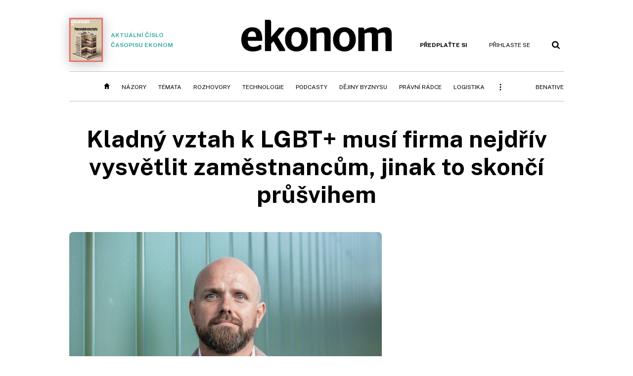

--- FILE ---
content_type: text/html; charset=windows-1250
request_url: https://ekonom.cz/c1-67245400-kladny-vztah-k-lgbt-musi-firma-nejdriv-vysvetlit-zamestnancum-jinak-to-skonci-prusvihem
body_size: 61817
content:
<!DOCTYPE html>
<!-- fe4; [0.4660]; 400000_d -->
<html lang="cs">
<head>
	<meta charset="windows-1250">
	<meta name="language" content="cs">
	<title>Kladný vztah k LGBT+ musí firma nejdřív vysvětlit zaměstnancům, jinak to skončí průšvihem | Ekonom.cz: Web týdeníku EKONOM</title>

	<meta http-equiv="X-UA-Compatible" content="IE=edge,chrome=1">
	<meta name="viewport" content="initial-scale=1.0, width=device-width">
	<meta name="description" content="Zatímco na Západě je největším spojencem LGBT+ lidí spíše stát, v Česku je to jednoznačně byznysová sféra, říká Czeslaw Walek, předseda správní rady organizace Pride Business Forum, která usiluje o rovnost LGBT+ lidí v zaměstnání. Pride Business Forum existuje již 13 let. Vnímáte za tu dobu ve...">
	<meta name="keywords" content="Ekonom, týdeník, časopis, byznys, ekonomika, finance, příběhy úspěchu, investice, komentáře, podnikání, export, import, politika, korporace, banky, auta, rozhovory, daně, dotace, živnostníci, malé a střední podnikyLGBT, menšina">
	<meta name="author" content="Petr Kain">
	<meta name="copyright" content="&copy; 2026 Economia, a.s.">
	<meta name="referrer" content="no-referrer-when-downgrade">
	<meta name="robots" content="max-image-preview:standard">
	<meta name="robots" content="max-snippet:-1">

	<meta name="facebook-domain-verification" content="1u1un2dd8jcx7lqqm1cv8oy90xcd5d">

	
		<link rel="canonical" href="https://ekonom.cz/c1-67245400-kladny-vztah-k-lgbt-musi-firma-nejdriv-vysvetlit-zamestnancum-jinak-to-skonci-prusvihem">
				
					
	<meta name="googlebot" content="noarchive,snippet">

	<meta property="og:type" content="article">
	<meta property="og:url" content="https://ekonom.cz/c1-67245400-kladny-vztah-k-lgbt-musi-firma-nejdriv-vysvetlit-zamestnancum-jinak-to-skonci-prusvihem">
	<meta property="og:title" content="Kladný vztah k LGBT+ musí firma nejdřív vysvětlit zaměstnancům, jinak to skončí průšvihem">
	<meta property="og:description" content="Zatímco na Západě je největším spojencem LGBT+ lidí spíše stát, v Česku je to jednoznačně byznysová sféra, říká Czeslaw Walek, předseda správní rady organizace Pride Business Forum, která usiluje o rovnost LGBT+ lidí v zaměstnání. Pride Business Forum existuje již 13 let. Vnímáte za tu dobu ve...">
	<meta property="og:image" content="https://img.ihned.cz/attachment.php/770/78796770/EsPJySiH7TVfdU2QMkD4Bt35RF1moCaA/EK39_39_Czeslaw_Walek_Vasku.jpg">
	<meta property="og:locale" content="cs_CZ">

		<meta property="article:published_time" content="2023-09-21T00:00:00+02:00">
	<meta property="article:tag" content="LGBT, menšina">
	<meta property="article:section" content="Ekonom">
	<meta name="news_keywords" content="LGBT, menšina">

	<meta name="twitter:card" content="summary_large_image">
		<meta name="twitter:title" content="Kladný vztah k LGBT+ musí firma nejdřív vysvětlit zaměstnancům, jinak to skončí průšvihem">
	<meta name="twitter:description" content="Zatímco na Západě je největším spojencem LGBT+ lidí spíše stát, v Česku je to jednoznačně byznysová sféra, říká Czeslaw Walek, předseda správní rady organizace Pride Business Forum, která usiluje o rovnost LGBT+ lidí v zaměstnání. Pride Business Forum existuje již 13 let. Vnímáte za tu dobu ve...">
	<meta name="twitter:image" content="https://img.ihned.cz/attachment.php/770/78796770/EsPJySiH7TVfdU2QMkD4Bt35RF1moCaA/EK39_39_Czeslaw_Walek_Vasku.jpg">
	<meta name="twitter:url" content="https://ekonom.cz/c1-67245400-kladny-vztah-k-lgbt-musi-firma-nejdriv-vysvetlit-zamestnancum-jinak-to-skonci-prusvihem">

	<link href="//ekonom.cz/css/4/styles.css?25120414" rel="stylesheet" type="text/css">

	
<!-- Google Tag Manager -->
<script>(function(w,d,s,l,i){w[l]=w[l]||[];w[l].push({'gtm.start':
new Date().getTime(),event:'gtm.js'});var f=d.getElementsByTagName(s)[0],
j=d.createElement(s),dl=l!='dataLayer'?'&l='+l:'';j.async=true;j.src=
'//www.googletagmanager.com/gtm.js?id='+i+dl;f.parentNode.insertBefore(j,f);
})(window,document,'script','dataLayer','GTM-KQSQ7BX');</script>
<!-- End Google Tag Manager -->

	<script src="https://apis.google.com/js/client:platform.js?onload=start"></script>
	<script src="//ekonom.cz/js/vendor/jquery.js"></script>
	<script src="//ekonom.cz/js/vendor/jquery.cookie.js"></script>

	<script src="//ekonom.cz/js/cmp-init.js?21121616" charset="UTF-8"></script>
	<script src="//ekonom.cz/js/cmp-loader.js?25033113" charset="UTF-8"></script>


	<script src="https://asset.stdout.cz/fe/external/iframe.js" id="videohub_jscore"></script>
	<script src="//ekonom.cz/js/common.js?25121114" charset="UTF-8"></script>

	<script src="//ekonom.cz/js/oauth.js?25060911" charset="UTF-8" id="oauth-script" data-google-oauth-client-id="620603146776-l72im3egblf6h540rtcsb268554hcvl7.apps.googleusercontent.com"></script>
	<script src="//ekonom.cz/js/v2/payments.js?22032211"></script>
	<script src="//ekonom.cz/js/v2/jquery.modal-overlay.js?180118" charset="UTF-8"></script>
	<script src="//ekonom.cz/js/jquery.modal-menu.js?24012515" charset="UTF-8"></script>
	<script src="//ekonom.cz/js/v2/jquery.gallery.js?180124" charset="UTF-8"></script>
	<script src="//ekonom.cz/js/v2/jquery.iobjects.js?23020111" charset="UTF-8"></script>
	<script src="//ekonom.cz/js/v2/plugins.js?25070812" charset="UTF-8"></script>

	<script src="//ekonom.cz/js/4/plugins.js?25120414" charset="UTF-8"></script>
	<script src="//ekonom.cz/js/tts.js?25101315" charset="UTF-8"></script>
	<script src="//ekonom.cz/js/4/main.js?25120414" charset="UTF-8"></script>

	<link rel="alternate" type="application/rss+xml" href="/?m=rss">
	<link rel="icon" href="/img/4/logo_square.svg">
	<link rel="mask-icon" href="/img/4/logo_square.svg" color="#000000">
	<link rel="apple-touch-icon" href="/img/4/logo_square.png">
	<meta name="theme-color" content="#ffffff">
	<link rel="manifest" href="/js/manifests/EK_manifest.json"><!-- -->

	
	<script type="application/ld+json">
	{
		"@context": "https://schema.org",
		"@type": "NewsArticle",
		"publisher": {
			"@type": "Organization",
			"name": "Economia, a.s.",
			"logo": {
				"@type": "ImageObject",
				"url": "https://hn.cz/img/economia_logo.jpg"
			}
		},

		"url": "https://ekonom.cz/c1-67245400-kladny-vztah-k-lgbt-musi-firma-nejdriv-vysvetlit-zamestnancum-jinak-to-skonci-prusvihem",
		"mainEntityOfPage": "https://ekonom.cz/c1-67245400-kladny-vztah-k-lgbt-musi-firma-nejdriv-vysvetlit-zamestnancum-jinak-to-skonci-prusvihem",
		"headline": "Kladný vztah k&nbsp;LGBT+ musí firma nejdřív vysvětlit zaměstnancům, jinak to skončí průšvihem",
		"image": "https://img.ihned.cz/attachment.php/770/78796770/EsPJySiH7TVfdU2QMkD4Bt35RF1moCaA/EK39_39_Czeslaw_Walek_Vasku.jpg",
		"datePublished": "2023-09-21T00:00:00+02:00",
		"dateModified": "2023-09-21T00:00:00+02:00",
		"author": {
			"@type": "Person",
			"name": "Petr Kain"
		},
		"description": "Zatímco na Západě je největším spojencem LGBT+ lidí spíše stát, v Česku je to jednoznačně byznysová sféra, říká Czeslaw Walek, předseda správní rady organizace Pride Business Forum, která usiluje o rovnost LGBT+ lidí v zaměstnání. Pride Business Forum existuje již 13 let. Vnímáte za tu dobu ve...",

		"isAccessibleForFree": "True"
	}
	</script>

<link rel="stylesheet" href="//ekonom.cz/css/4/microeshop.css?25070714">
<script src="//ekonom.cz/js/v3/microeshop.js?25070714" charset="UTF-8"></script>
<script>

var microeshop = new _MICROESHOP({
	shopKey: 'ekonom',
	articleId: 67245400,
	productsListTarget: '.products-list',
	waitingStages: [20,45],
	templates: {
		productItem: '#microeshop_screens .templates .product-item',
		selectedProductItem: '#microeshop_screens .templates .selected-product',
		savedCardItem: '#microeshop_screens .templates .saved-card',
		loggedUserItem: '#microeshop_screens .templates .logged-user',

		screenProducts: '#microeshop_screens .screen-products',
		screenLogin: '#microeshop_screens .screen-login',
		screenPaymentStatus: '#microeshop_screens .screen-paymentstatus',
		screenPayment: '#microeshop_screens .screen-payment',
		screenHasProduct: '#microeshop_screens .screen-has-subscription',

		loadingSpinner: '#microeshop_screens .templates .loading-dialog'
	},
	events: {
		onShow: function() {
			this._sendGA4Event('ec.item_view');
			this.screenProductSelection();
		},
		onProductSelect: function(product) {
			var node = this.contentWrapper.find('.product-'+product.id);
			node.parent().find('.selected').removeClass('selected');
			node.addClass('selected');
			this.contentWrapper.find('.action-login .price').text(product.price_to_pay);
			this._sendGA4Event('ec.add_to_cart');
		},
		onTokenSelect: function(token) {
			var node = this.contentWrapper.find('.card-token-'+token);
			node.parent().find('.selected').removeClass('selected');
			node.addClass('selected');
		},
		onOrderCreated: function() {
			this._sendGA4Event('ec.begin_checkout');
			this.screenPaymentStatus('waiting');
		},
		onOrderCreateFailed: function(error) {
			this.screenPaymentStatus('failed', error);
		},
		onOrderStateChecked: function(response) {
			if(response.status === false) {
				this.screenPaymentStatus('failed');
				return;
			}
			if(response.check_again === false) {
				if(response.payment_status === 'ok') {
					this._sendGA4Event('ec.purchase');
				}
				this.screenPaymentStatus(response.payment_status, response.payment_error);
				return;
			}

			this._checkOrderState();
		},
		onCardWidgetShow: function() {
			this.contentWrapper.find('.buttons').removeClass('hidden');
		},
		onCardWidgetSuccess: function() {
			this.contentWrapper.find('.buttons').addClass('hidden');
			var target = this.contentWrapper.find('.screen-payment .widget-wrapper');
			target.empty();
			this._showLoading(target);
		},
		onPaymentStatusScreenShow: function(screen, status, error) {
			if(status === 'ok') {
				$('.target-email', screen).text(this.state.user.email);
			}
		}
	},
	createDialog: function(content) {
		dialogs._overlay(
			$('<div>', { class: 'microeshop-wrapper' }).append(content),
			true,
			"microeshop-overlay"
		);
		return $('.microeshop-overlay .microeshop-wrapper');
	},
	createProductItem: function(data) {
		var item = $(this._hydrate('productItem', data));
		if(data.notes.note_2 === null) {
			item.find('.note-2').remove();
		}
		return item;
	},
	createSelectedProductItem: function(data) {
		return this._hydrate('selectedProductItem', data);
	},
	createLoadingWidget: function() {
		return this.templates.loadingSpinner.clone();
	},
	createUserHasProductDialog: function(status, screen) {
		$('.target-email', screen).text(this.state.user.email);
		return screen;
	},
	getLoggedUser: function() {
		return ecoLogin && ecoLogin.user_email ? {
			email: ecoLogin.user_email,
			logged: ecoLogin.logged
		} : null;
	},
	createOauthLoginForm: function(state) {
		// nacteni soc metod

		var services = [];
		var oauthContainer = state.find('.login-methods');
		var servicesBtns = oauthContainer.find('.oauth_button');

		$('.visible', this.contentWrapper).removeClass("visible");
		var callback = $.proxy((response) => {
			$('.visible', this.contentWrapper).removeClass("visible");

			if(response.status !== 'success') {
				var code = response.code;
				if(!$('.oauth_error_wrapper .error-'+code, this.contentWrapper).length) {
					code = 'unknown';
				}
				$('.oauth_error_wrapper .error-'+code, this.contentWrapper).addClass("visible");
				$('.oauth_error_wrapper', this.contentWrapper).addClass("visible");
				return;
			}
			if(ecoLogin) {
				ecoLogin.loadUserInfo(false);
			}

			this.screenLogin();
		}, this);

		for(var i=0;i<servicesBtns.length;i++) {
			var btn = $(servicesBtns[i]);
			btn.data('after_login_callback', callback);
			services.push(btn.data('service'));
		}
		oAuthLogin.init(services, oauthContainer);
		if(services.length > 0) {
			state.find('.oauth').removeClass('hidden');
		}
		return state;
	}
});

var microeshop_anchors = function(selector) {
	$(selector)
		.prop('href', 'javascript:void(0);')
		.click(function () {
			if ($(this).hasClass('in-progress')) { return; }
			$(this).addClass('in-progress');
			var index = 0;
			if ($(this).data('product-by-index')) { index = parseInt($(this).data('product-by-index'), 10); }
			if (microeshop.init(index)) {
				dialogs.microeshop();
			} else {
				alert('Omlouváme se, nepodařilo se načíst produkty nebo došlo k jiné chybě. Zkuste to prosím později.');
			}
			$(this).removeClass('in-progress');
		})
	;
};

$(document).ready(function() {
		microeshop_anchors('.microeshop-anchor, .offer-microeshop-anchor');
});

</script>

		<script>
			var tts;
			$(function(){ tts = new _TTS({ hintBox: null }); });
		</script>
	
<script>
	IHNED_meta.article = {
		id:			67245400,
		canonical:	'https://ekonom.cz/c1-67245400-kladny-vztah-k-lgbt-musi-firma-nejdriv-vysvetlit-zamestnancum-jinak-to-skonci-prusvihem',
		pubdate:	'2023-09-21 00:00:00',
		title:		'Kladný vztah k&nbsp;LGBT+ musí firma nejdřív vysvětlit zaměstnancům, jinak to skončí průšvihem',
		preview_image: 'https://img.ihned.cz/attachment.php/760/78796760/cFL2qjHbOslxCW90wtRd6BhUf3oIarvM/EK39_39_Czeslaw_Walek_Vasku.jpg',
		source:		10000101,
		source_name: 'EKONOM.CZ',
		subsource:	10011020,
		slot:		11205110,
		subslot:	11306470,
		authors:	['Petr Kain'],
		tags:		['LGBT','menšina'],
		chains:		'10011880,62,10082330,10121500,10118550',
		locked:		false,
		paywall_type:	'free',
		locked_for_user: false,
		lock_status:	''
	};

	$(document).ready(function() { GA4.article_detail(); });
</script>

		<script type="text/javascript">
		var page = {
			section: 'ekonom',
			subsection: '',
			ga4_type: 'detail'
		};

		sh_b.ts = '1768555321';

		_saseco.push_keywords('LGBT;menšina');
		_saseco.set_site('ecomag');
		_saseco.set_area('ekonom');
		_saseco.set_targets_id('67245400');
		var pp_gemius_identifier = 'd01AtEdaT6fxHRkMpMiBCcTYTIS1clCxJDMJQc8AwnL.17';
</script>
<script src="https://ai.hn.cz/pub/loader.min.js?202503" charset="UTF-8" async></script>
<script>

		var p = '400000_d';
		var branding_cfg = {};

		
		if (0) _saseco.targets.ap='1z';
		if (0) {
			_saseco.targets.ap=1;
			ppc_1_enabled = false;
			seznam_ads_enabled = false;
		} else if (seznam_ads_enabled) {
			eco_cmp_queue.push({
				'cmd': 'checkByPreset',
				'preset': 'seznam',
				'callback': function() {
					if (!isFromSeznam(true)) { return; }
					_saseco.targets.ab='sez';
					seznam_ads = true;
				}
			});
		}

		if (typeof branding_cfg.brand !== 'undefined' && typeof branding_cfg.brand.SAS !== 'undefined' && branding_cfg.brand.SAS) {
			_saseco.targets.ab = branding_cfg.brand.SAS;
		}

		if ($.cookie('user__aamhash')) { var aamDeclaredID = $.cookie('user__aamhash'); }

		
	_saseco.targets.template='article';

	</script>

	
	
		<script src="//hn.cz/js/gemius.js?22021711"></script>
		
	
	<script src="//hn.cz/js/ga4.js?25041514" charset="UTF-8"></script>

	<script type="text/javascript">
	
		window._sasic_queue = window._sasic_queue || [];
		window._sashec_queue = window._sashec_queue || [];
		window.AlsOptions = { tag: 'ekonom' };
		document.write('<sc' + 'ript type="text/javascript" src="' + '//prod-snowly-sasic.stdout.cz/dist/ekonom/sasic.min.js' + '" onLoad="_sasic.init()"></sc' + 'ript>');
		document.write('<sc' + 'ript type="text/javascript" src="' + '//prod-snowly-sasic.stdout.cz/libs/sashec-connector.min.js' + '" onLoad="_sashec.init()"></sc' + 'ript>');
		_sashec_queue.push(['group', { site:_saseco.get_site(), area:_saseco.get_area(), keyword:_saseco.keywords, targets:_saseco.targets, callback: _saseco.callback }]);
	
	</script>

</head>
<body class="body0 page-400000_d s2-0 narrow page-article-detail article-67245400 " id="top">
	
<!-- Google Tag Manager (noscript) -->
<noscript><iframe src="https://www.googletagmanager.com/ns.html?id=GTM-KQSQ7BX" height="0" width="0" style="display:none;visibility:hidden"></iframe></noscript>
<!-- End Google Tag Manager (noscript) -->


<!-- fireplace wrapper start -->
<div id="brand-a" class="brand-a"><div id="brand-b" class="brand-b"><div id="brand-c" class="brand-c">
<!-- /fireplace wrapper start -->
<div class="a-wrapper leader">
	<div id="a-leader" class="a-content">
		<script type="text/javascript">
	_saseco.queue_push(['position','a-leader',{size:['leader','79a','91a','92a','11a','21a']}]);
</script>
	</div>
</div>
<div class="a-wrapper strip-1">
	<div id="a-strip-1" class="a-content">
		<script type="text/javascript">
			_saseco.queue_push(['position','a-strip-1',{ size:'strip', pos:'1', async:false }]);
		</script>
	</div>
</div>

<!-- all-wrapper -->
<div class="all-wrapper">

	<!-- header -->
	<div class="header-wrapper">
		<header id="header">
			<div class="actual-edition">
							<a href="//ekonom.cz/vydani"><img src="https://img.ihned.cz/attachment.php/870/81109870/9eRztqTmdMGb5ngNE7DBHAPUhIp8c06k/262x343xcd1e/obalka_Ekonom_2026_02.png" width="68" height="89" alt="">Aktuální číslo časopisu Ekonom</a>
			</div>
			<div class="logo-wrapper"><a href="//ekonom.cz/"><img src="/img/4/logo.svg" height="64" alt="ekonom"></a></div>
			<div class="menu-tools">
				<span id="user_info">
					<span class="not-logged">
						<a href="https://predplatne.hn.cz/ekonom" class="bold no-mobile" id="hdr-hn-offer">Předplaťte si</a>
						<a href="javascript:;" onclick="ecoLogin.loginDialog();" class="button-link"><span class="ico ico-profile mobile-only mobile-only-iblock"></span><span class="no-mobile">Přihlaste se<span></a>
					</span>
					<span class="logged">
						<a href="https://predplatne.hn.cz/ekonom" class="no-subscription bold" title="Pro tento web nemáte aktivní předplatné"><span class="ico ico-warning"></span><span class="btn">Předplaťte si</span></a>
						<a href="https://ucet.hn.cz/" onclick="$(this).parent().toggleClass('menu-visible'); return false;" class="account-name">
						</a><div class="account-menu">
							<img src="/img/4/ico-profile.svg" alt="" />
							<h2></h2>
							<ul>
								<li class="no-subscription"><a href="https://predplatne.hn.cz/ekonom" id="hdr-hn-offer2"><span class="ico ico-shopping-cart"></span>Koupit předplatné</a></li>
								<li class="hdr-login"></li>
								<li><a href="https://ucet.hn.cz/"><span class="ico ico-settings"></span>Nastavení účtu</a></li>
								<li><a href="javascript:;" onclick="return ecoLogin.userLogout(logout_callback);"><span class="ico ico-logout"></span>Odhlásit se</a></li>
							</ul>
							<a href="javascript:;" class="menu-close mobile-only" onclick="$(this).closest('.menu-visible').removeClass('menu-visible'); return false;"><span class="ico ico-menu-close"></span></a>
						</div></span>
				</span>
				<a href="//ekonom.cz/?m=search" class="button-link"><span class="ico ico-search"></span></a>
				<a href="javascript:;" onclick="dialogs.show('menu'); return false;" class="button-link mobile-only" id="main_menu_anchor"><span class="ico ico-menu"></span></a>
			</div>
		</header>
	</div>
	<!-- /header -->

	<!-- navigation -->
	<div class="nav-wrapper">
		<nav class="navig" id="nav" data-position="header">
			<ul class="main-menu">
				
		<li class="no-mobile"><a href="//ekonom.cz/" class="home-link"></a></li>
		<li
class="menu-ek-nazory"><a href="https://ekonom.cz/nazory/" title="" target="_self">Názory</a></li><li
class="menu-ek-temata"><a href="https://ekonom.cz/temata/" title="" target="_self">Témata</a></li><li
class="menu-ek-rozhovory"><a href="https://ekonom.cz/rozhovory/" title="" target="_self">Rozhovory</a></li><li
class="menu-ek-technologie"><a href="https://ekonom.cz/technologie/" title="" target="_self">Technologie</a></li><li
class="menu-ek-pc"><a href="https://podcasty.ekonom.cz/" title="" target="_self">Podcasty</a></li><li
class="ek-dejiny-byznysu no-tablet"><a href="https://ekonom.cz/dejiny-byznysu/" title="" target="_self">Dějiny byznysu</a></li><li
class="menu-ek-pravni-radce no-tablet"><a href="https://ekonom.cz/pravni-radce/" title="" target="_self">Právní rádce</a></li><li
class="ek-logistika no-tablet"><a href="https://logistika.ekonom.cz/" title="" target="_self">Logistika</a></li><li
class="menu-ek-auta mobile-only"><a href="https://ekonom.cz/auta/" title="" target="_self">Auta</a></li><li
class="menu-11305260 mobile-only"><a href="https://ekonom.cz/rubriky/moderni-rizeni-11305260" title="" target="_self">Moderní řízení</a></li><li
class="ek-archiv mobile-only"><a href="https://ekonom.cz/vydani" title="" target="_self">Archiv vydání</a></li><li
class="menu-ek-bs"><a href="https://benative.ekonom.cz/" title="" target="_self">BeNative</a></li>

	
				<li class="menu-dots no-mobile"><a href="javascript:;" onclick="dialogs.show('menu'); return false;" class="button-link dots"><span class="ico ico-menu-dots"></span></a></li>
			</ul>
		</nav>
		<script>$('.menu-ek-home').addClass('menu-active');</script>
	</div>
	<!-- /navigation -->

	<!-- main-content -->
	<div id="main-content">



	







	
	

	

	


<div class="article-wrapper">
	<div class="main-row full-width">
		<div class="article-header">
			<div class="label-tools-wrap">
				<div class="tools-for-logged"></div>
							</div>
			<h1 class="article-title tts-prop-name tts-part" data-url="https://ekonom.cz/c1-67245400-kladny-vztah-k-lgbt-musi-firma-nejdriv-vysvetlit-zamestnancum-jinak-to-skonci-prusvihem"
			    data-tts-prop="name" data-tts-part="0">Kladný vztah k&nbsp;LGBT+ musí firma nejdřív vysvětlit zaměstnancům, jinak to skončí průšvihem</h1>
		</div>
	</div>
	<div class="main-row no-border">
		<div class="column-left">
			
			
				<div class="article-image" id="articlePrimaryTarget">
									<img src="https://img.ihned.cz/attachment.php/770/78796770/EsPJySiH7TVfdU2QMkD4Bt35RF1moCaA/EK39_39_Czeslaw_Walek_Vasku.jpg" alt="">
			<div class="image-meta">
				<span class="title">Czeslaw Walek, předseda správní rady organizace Pride Business Forum, která usiluje o rovnost LGBT+ lidí v zaměstnání. </span>
												<span class="author">autor: <a href="https://ekonom.cz/autori/vaclav-vasku-19693200">Václav Vašků</a></span>
							</div>
					</div>
	
		
	
	

	<div class="article-meta cf">
		<div class="authors-wrap">
		<div class="author-part clearfix tts-prop-author tts-part" data-tts-prop="author" data-tts-part="0">
														<ul class="authors">
					<li>
						<a href="https://ekonom.cz/autori/petr-kain-10754480">
						<img src="https://img.ihned.cz/attachment.php/550/80337550/1HT9bwoCy8WLdBkDq4c2pmeFnP73MGtN/Kain_Petr_WEB2.png" title="Petr Kain" alt="">						Petr Kain</a><span class="work-position">, šéfredaktor týdeníku Ekonom</span>					</li>
				</ul>
									<div class="publish_date">
			
												21. 9. 2023 <span>00:00</span>
				
										 / 6 min. čtení				
				&nbsp; &nbsp; <span id="tts-start-wrap"><span id="tts-start" class="tts-status-bar"></span><span id="tts-player-micro" class="inactive"><span class="tts-status-bar"></span><span class="tts-progress-bar micro empty"></span></span></span>
			</div>
		</div>
            								<div class="object-subscribe author-subscribe">
											<a href="javascript:" class="object-subscribe button blue ico-bell white"
						   onclick="object_subscription.switch($(this),3,10754480,'Petr Kain','fill');"
						   title="Odebírat články autora: Petr Kain"
						   data-add="Odebírat autora" data-remove="Zrušit odběr autora"
						   data-target=".authors-wrap li:first-child a"><span>Odebírat autora</span></a>
									</div>
			
		</div>

							<div class="tags-wrap">
			<div class="tags">
			                												<a href="/tagy/LGBT-350464" data-id="350464">LGBT</a>
							                												<a href="/tagy/mensina-286843" data-id="286843">menšina</a>
										</div>
						<div class="object-subscribe tag-subscribe">
                					<a href="javascript:" class="object-subscribe button blue icon-only ico-bell white"
					   onclick="object_subscription.switch($(this),4,350464,'LGBT','fill');"
					   data-add="Odebírat téma" data-remove="Zrušit odběr tématu"
					   data-target=".tags-wrap a:first-child"
					   title="Odebírat články k tématu: LGBT"><span>Odebírat téma</span></a>
                			</div>
					</div>
		</div>


	
	

	
	
	<div class="article-body tts-prop-body" data-tts-prop="body" data-tts-hash="c841cec6de97585abd4df3fdc3302279">
		<div class="article-body-part free-part"><p><span class="first-letter" data-letter="Z">Z</span>atímco na Západě je největším spojencem LGBT+ lidí spíše stát, v Česku je to jednoznačně byznysová sféra, říká Czeslaw Walek, předseda správní rady organizace Pride Business Forum, která usiluje o rovnost LGBT+ lidí v zaměstnání.</p>
<h2 class="question">Pride Business Forum existuje již 13 let. Vnímáte za tu dobu ve vztahu k LGBT+ lidem v zaměstnání posun k lepšímu?</h2>
<p>Je to o hodně lepší. Když jsme před třinácti lety začínali, tak na naši první konferenci přišlo asi 50 lidí a většina se divila, proč takováto témata vůbec řešíme. Že si nikdo ve firmách na nerovné zacházení nechodí stěžovat. Museli jsme jim vysvětlovat, že si gayové, lesby, trans lidé nebo bisexuálové nechodí stěžovat třeba kvůli tomu, že z toho mají obavy. Že se prostě v jejich podniku necítí komfortně. Trvalo docela dlouho, než to firmy pochopily.</p>

		<div class='a-wrapper wallpaper wallpaper-2'>
	<div id="a-wallpaper-2" class="a-content">
		<script>
			_saseco.queue_push(['position','a-wallpaper-2',{
				size:['wallpaper','mpu','sq3'], async:false, pos:'2'
			}]);
		 
			var recalculate_wallpaper = function() {

				var wrapper = $('#a-wallpaper-2').parent();
				if(!wrapper.hasClass('a-visible')) return;

				var wtop = Math.round(wrapper.offset().top);
				var wbot = wtop + wrapper.height();

				var conflict = false;
				$(".d-elm").each(function() {
					$(this).removeClass('wallpaper-conflict'); // reset

					var btop = Math.round($(this).offset().top);
					var bbot = btop + $(this).height();
					if(
						(wtop < btop && wbot > btop) || // wallpaper zacina nad boxem a konci v boxu
						(wtop > btop && wbot < bbot) || // wallpaper zacina a konci uvnitr boxu
						(wtop < bbot && wbot > bbot) // wallpaper zacina v boxu, konci pod nim
					) {
						$(this).addClass('wallpaper-conflict');
						conflict = true;
					}
				});

				wrapper.removeClass('wallpaper-with-box')
				if(conflict) wrapper.addClass('wallpaper-with-box');
			};

			_saseco.add_manual_callback('recalculate', recalculate_wallpaper);
			$(document).ready(recalculate_wallpaper);
				</script>
	</div>
</div>

		<div class='a-wrapper mediumrectangle mediumrectangle-1'>
	<div id="a-mediumrectangle-1" class="a-content">
		<script>
			var sas_mr1 = 'mediumrectangle';
			if (_saseco.targets.device === 'm') {
				sas_mr1 = ['mediumrectangle','is','prmsquare','square300'];
			}
			_saseco.queue_push(['position','a-mediumrectangle-1',{
				size:sas_mr1, async:false, pos:'1'
			}]);
		</script>
	</div>
</div>

	
<h2 class="question">Kdy se to zlomilo?</h2>
<p>Asi v roce 2015. Začali jsme tehdy dělat různé průzkumy, ukazovali jsme na datech, že velké procento LGBT+ zaměstnanců a zaměstnankyň svou identitu ve firmě skrývá a co to pro podniky znamená. Zároveň tehdy na naši konferenci přijel do Prahy lord John Browne, někdejší šéf společnosti BP, který kdysi prošel dost násilným způsobem coming&#8209;outem. Vyšlo o něm najevo, že je gay, a to prostřednictvím textů v tisku. O tomhle zážitku později napsal knihu. Účast takhle významné osobnosti pomohla přilákat poměrně vysoce postavené manažery. Firmy se poté začaly o své LGBT+ zaměstnance více zajímat a starat se o to, jak by jim mohly pomoci.</p>

<h2 class="question">Jak přesně bojujete proti diskriminaci v zaměstnání?</h2>
<p>Každé firmy, která za námi přijde, se v první řadě ptáme, zda má takzvaně vyrovnané benefity. V Česku není manželství pro všechny, registrovaní partneři tak například nemají nárok na den volna na svatební ceremoniál ani na volno v případě, že zemře například rodič jejich partnera. Nemohou být doprovodem pro partnera v nemocnici. To jsou všechno věci, nad kterými jako heterosexuální člověk ani nepřemýšlíte, máte je za dané. Proto firmám radíme, aby tohle vše v interních předpisech změnily, i když je k tomu zákon nenutí. Potom děláme různé vzdělávací workshopy a semináře. Každoročně v červnu pořádáme velkou konferenci, no a pak také děláme různé výzkumy.</p>
<blockquote>
<p>Podle studie Být LGBTQ+ v Česku 2022 v práci svou orientaci vždy nebo téměř vždy skrývá 50 procent LGBT+ lidí.</p>
</blockquote>

<h2 class="question">Kolik společností v Česku už benefity interně vyrovnalo?</h2>
<p>Určitě těch zhruba 70 společností, které jsou členy Pride Business Fora, protože to je naše podmínka. Bude jich ale ještě o něco víc, řada nadnárodních podniků to má zavedené takzvaně seshora, ale často o tom ani neví. A třeba Česká spořitelna byla jednou z prvních společností v Česku, která benefity vyrovnala, a členem Pride Business Fora přitom není.</p>
<h2 class="question">Zmiňoval jste, že řada LGBT+ zaměstnanců v práci skrývá svou orientaci. Máte k dispozici odhady, kolik procent z nich tak činí?</h2>
<p>Je to hrozně vysoké číslo. Podle studie Být LGBTQ+ v Česku 2022 v práci svou orientaci vždy nebo téměř vždy skrývá 50 procent LGBT+ lidí.</p>
<h2 class="question">Jak firmám vysvětlujete, že vstřícnější přístup k LGBT+ lidem pro ně může být výhodný?</h2>
<p>Existuje řada studií, o které se můžeme opřít. Základním argumentem je větší spokojenost zaměstnance. Pokud skrýváte svou identitu, nemůžete podávat stoprocentní pracovní výkon, protože část mentální kapacity věnujete tomu, skrýt své pravé já. Za druhé platí, že lidé, kteří svou orientaci nemusí v práci skrývat, jsou vůči zaměstnavateli loajálnější. Je spousta příkladů lidí, které práce v něčem štve, chtěli by třeba dostat přidáno, ale stejně neodejdou, protože by v novém zaměstnání museli znovu řešit, zda projít coming&#8209;outem, či ne. Výzkumy také ukazují, že když je společnost otevřenější, přitahuje víc mladé talentované lidi. Jiné výzkumy zase doložily, že personálně diverzifikované firmy, které nemají ve vedení jen postarší bílé heterosexuální muže, mají lepší finanční výsledky.</p>
<div class="d-elm d-info infobox infobox-left">
<div class="d-elm-label">
<h2>Czeslaw Walek</h2>
</div>
<div class="d-elm-in">
<p>Vystudoval právo se zaměřením na lidská práva. V letech 2009 až 2011 působil jako náměstek ministra pro lidská práva a národnostní menšiny. V letech 2012 až 2015 byl ředitelem neziskové organizace Otevřená společnost a přes 11 let vedl organizaci Prague Pride. Nyní je v čele organizací Jsme fér a Pride Business Forum, které chtějí prosadit rovné postavení sexuálních menšin z hlediska uzavírání sňatků a na pracovišti.</p>
</div>
</div>
<h2 class="question">Je některá z oblastí české ekonomiky, která je zatím vůči LGBT+ lidem typicky méně vstřícná?</h2>
<p>Asi by se dalo říct, že mezi výrobními firmami není tolik podniků, které by třeba zmíněné benefity narovnávaly. Ale i tam se některé najdou. Kdo ale zcela zaostává, je veřejná správa. Tu tahle problematika vůbec nezajímá.</p>
<h2 class="question">Platí i v zahraničí, že firmy jsou progresivnější než stát?</h2>
<p>Na Západě určitě ne. Ve Velké Británii třeba každoročně vzniká žebříček entit nejvíce vstřícných k LGBT+ lidem a pravidelně to tam vyhrávají orgány veřejné správy. Různá ministerstva nebo třeba magistráty. Zatímco u nás je největším spojencem LGBT+ osob jednoznačně byznys.</p>
<h2 class="question">Jak je na tom český firemní sektor v přístupu k LGBT+ komunitě v porovnání se zahraničím?</h2>
<p>Západní svět samozřejmě teprve doháníme, ale pokud jde o postkomunistické země, tak jsme na tom myslím nejlépe. Pokud jde třeba o diskriminaci na pracovišti, patříme k lepšímu průměru zemí EU.</p>
<h2 class="question">Máte pocit, že zájem firem v Česku o toto téma je upřímný, nebo jde spíš o marketingovou strategii?</h2>
<p>Myslím, že je to opravdu upřímný zájem. Popravdě to může firmám u jejich zákazníků mnohdy uškodit. Když třeba Staropramen v roce 2013 podpořil Prague Pride, objevila se protestní kampaň Nepijte teplé pivo. A v některých hospodách Staropramenu klesly tržby. Na druhou stranu pak ale ke konzumaci tohoto piva přitáhlo jiné lidi to, že je to LGBT+ friendly firma. Takže věřím, že většina podniků, které se tomuhle tématu věnují dlouhodobě, to dělá opravdu z poctivých pohnutek. A často si to musí interně hodně odpracovat, protože se jim ozývají zaměstnanci, kterým se taková politika nelíbí. Takže jim to musí vysvětlovat a to samozřejmě nemusí být vždycky jednoduché. Jak ale každé firmě říkáme, vždycky si nejdříve musíte svou politiku k LGBT+ lidem odmakat interně, než začnete vyvěšovat na sociální sítě své logo v duhové barvě. To by se vám totiž mohlo ošklivě vrátit. Když totiž téhle hodnotě nevěříte a vaši zaměstnanci s ní nesouzní, pak z toho můžete mít marketingový průšvih.</p></div>

				
		
				
		
				<div class="detail-media-content object-placeholder">
			<div class="box-title">Související</div>
			<div class="media-items">
								
			</div>
		</div>
		
		<div class="end-article-dot"></div>

	
						
		
		<script>
			var iobjects = [];
					$('.article-image img').click(function(){
				dialogs.show(
					'media',
					{ content: $('<div>')
						.addClass('popup-img-wrap')
						.html($('.article-image').html()),
						type: 'image'
					}
				);
			});

			var slideshow = new _Slideshow({
				reloadAdsAfterClicks: 2,
				classHidden: 'none'
			});
		</script>



		<div class="social-buttons feedback-after">
			<a href="javascript:;" class="ico-share white" onclick="showPopMsg($('#share_links').html(),$(this),15,'social-buttons');">Sdílet</a>
			<div class="none" id="share_links">
				<a href="javascript:;" class="ico ico-close orange close-button" title="Zavřít"></a>
				<div id="share_links_wrap">
					<a href="javascript:;" class="ico-social-fb" onclick="return share_link($(this),'f',null);">Facebook</a>
					<a href="javascript:;" class="ico-social-x" onclick="return share_link($(this),'x',null,'Kladn%C3%BD+vztah+k%26nbsp%3BLGBT%2B+mus%C3%AD+firma+nejd%C5%99%C3%ADv+vysv%C4%9Btlit+zam%C4%9Bstnanc%C5%AFm%2C+jinak+to+skon%C4%8D%C3%AD+pr%C5%AF%C5%A1vihem');">Platforma X</a>
					<a href="javascript:;" class="ico-link white" onclick="return share_link($(this),'c',null);">Kopírovat odkaz</a>
				</div>
			</div>
		</div>
		<div class="detail-tab-container"></div>
						<div class="user-article-share tabable" data-tab="Odemknout známému">
		<h3>Zaujal vás článek? Pošlete&nbsp;odkaz&nbsp;svým&nbsp;přátelům!</h3>
		<p>Tento článek je odemčený.
						Na tomto místě můžete odemykat zamčené články přátelům, když si pořídíte
			<a href="https://predplatne.hn.cz/ekonom" class="offer-microeshop-anchor" data-text="předplatné">předplatné</a>.
					</p>
		<div id="user-article-share">
			<p>Odkaz pro sdílení:<br><a href="https://ekonom.cz/c1-67245400-kladny-vztah-k-lgbt-musi-firma-nejdriv-vysvetlit-zamestnancum-jinak-to-skonci-prusvihem">https://ekonom.cz/c1-67245400-kladny-vztah-k-lgbt-musi-firma-nejdriv-vysvetlit-zamestnancum-jinak-to-skonci-prusvihem</a> &nbsp; <span class="social-buttons"></span></p>
		</div>
		<script>user_share_add_social('https://ekonom.cz/c1-67245400-kladny-vztah-k-lgbt-musi-firma-nejdriv-vysvetlit-zamestnancum-jinak-to-skonci-prusvihem');</script>
	</div>

				<script>
			$(document).ready(function() {
				var tabs = $('.tabable');
				if(tabs.length) {
					var tabContainer = $('.detail-tab-container');
					var tabHandlers = $('.article-body > .social-buttons');
					var tabContents = $('<div>', { class: 'tab-contents'}).appendTo(tabContainer);
					$(tabs).each(function(i, itm) {
						$('<a>', { href: 'javascript:;', class: 'tab-handler tab-'+i+' tab-handler-'+$(itm).prop('class').split(' ')[0]}).html($(itm).data('tab')).attr('data-tab', i).appendTo(tabHandlers);
						$(itm).addClass('tab-content-'+i).detach().appendTo(tabContents);
					});
					$('.tab-handler', tabHandlers).click(function() {
						var index = $(this).data('tab');
						$('.detail-tab-container .active').removeClass('active');

						if($(this).hasClass('active')) {
							$('.active', tabHandlers).removeClass('active');
						} else {
							$('.active', tabHandlers).removeClass('active');
							$(this).addClass('active');
							$('.detail-tab-container .tab-content-'+index).addClass('active');
						}
					});
					tabContainer.show();
				}
			});
		</script>

		
		<div class="newsletter box box-newsletter newsletter-menu">
	<div classs="box-content">

		<div class="logos">
			<img src="/img/4/logo.svg" width="114" height="24" alt="ekonom" />
			<span class="type-logo"></span>
		</div>

		<h2>Newsletter týdeníku Ekonom.</h2>

		<div class="annotation">Každou středu vám představíme nejzajímavější texty aktuálního vydání, které si můžete přečíst na webu ekonom.cz. Týdeník Ekonom vám už více jak 33 let přináší zajímavý obsah, bez kterého nemůžete být, který vás rozvíjí a baví!</div>

		<div class="buttons">
			<a href="https://eepurl.com/iYUNxY" target="_blank" class="button orange">Přihlásit se k odběru</a>
		</div>

		<div class="disclaimer">
			<p>Odhlásit se můžete kdykoliv.</p>
			<p>Přihlášením k newsletteru beru na vědomí, že dochází ke sbírání a zpracování osobních údajů. Více informací o zásadách ochrany osobních údajů naleznete <a href="https://www.economia.cz/zpracovani-osobnich-udaju/" target="_blank">ZDE</a>.</p>
		</div>

	</div>
</div>
		
		<script>if (isFromSeznam(true)) { $('.box-newsletter').remove(); }</script>
	</div>

	
<div class="hidden" id="microeshop_screens">

	<div class="templates">
		<!-- produkt -->
		<div class="product-item bordered-item product-[id] selectable-radio" data-product="[id]">
			<span class="item-title">
				<span class="uptitle">[name_short]</span>
				<span class="note-1">[notes.note_1]</span>
			</span>
			<span class="note-2">[notes.note_2]</span>
		</div>
		<!-- /produkt -->
		<!-- selected product -->
		<div class="selected-product bordered-item">
			<span class="item-title">
				<span class="uptitle">Vybrané předplatné</span>
				<span class="title">[name]</span>
				<span class="note-1">[notes.note_1].</span>
			</span>
			<span class="change-button">
				<a href="javascript:;" class="button simple action" data-action="screen:ProductSelection"><span class="ico ico-pencil grey"></span></a>
			</span>
		</div>
		<!-- /selected product -->
		<!-- logged user -->
		<div class="logged-user bordered-item">
			<span class="item-title">
				<span class="title">[email]</span>
				<span class="note-1">Přihlášený uživatel</span>
			</span>
		</div>
		<!-- /logged user -->
		<!-- saved card -->
		<div class="saved-card bordered-item selectable-radio card-token-[id]" data-item="[id]">
			<span class="item-title">
				<span class="title">[number]</span>
				<span class="note-1">Platnost do: [valid.month]/[valid.year]</span>
			</span>
		</div>
		<!-- /saved card -->

		<div class="loading-dialog">
			<div class="spinner-big">
				<span class="ico ico-loading blue segment-1"></span>
				<span class="ico ico-loading blue80 segment-2"></span>
				<span class="ico ico-loading blue segment-3"></span>
			</div>
		</div>
	</div>




	<!-- screen for products -->
	<div class="microeshop-screen screen-products">
		<div class="products-list"></div>
		<div class="box steps">
			<div class="box-content">
				<div class="step">
					<span class="icon bg-green"><span class="ico ico-bell"></span></span>
					<div class="title">Upozornění 2 dny před automatickou obnovou předplatného</div>
				</div>
				<div class="step">
					<span class="icon bg-orange"><span class="ico ico-close red"></span></span>
					<div class="title">Možnost kdykoliv zrušit</div>
				</div>

			</div>
		</div>
		<div class="info">
			<div class="part">
				<div class="content">
					<div class="checkinput">
						<input type="checkbox" id="marketing_agreement_[state_hash]" name="marketing_agreement" value="Y" class="consent" />
						<label for="marketing_agreement_[state_hash]">Přeji si dostávat obchodní sdělení společnosti Economia, a.s., o jiných, než objednaných či o obdobných produktech a službách. Více viz <a href="https://www.economia.cz/ochrana-osobnich-udaju/" target="_blank">Informace o zpracování osobních údajů</a> za účelem zasílání obchodních sdělení.</label>
					</div>
				</div>
			</div>
			<div class="part">
				<div class="content">
					<p>Odesláním objednávky beru na vědomí, že mé osobní údaje budou zpracovány dle <a href="https://www.economia.cz/ochrana-osobnich-udaju/" target="_blank">Zásad ochrany osobních a dalších zpracovávaných údajů</a>, a souhlasím se <a href="https://predplatne.hn.cz/economia/vop" target="_blank">Všeobecnými obchodními podmínkami</a> vydavatelství Economia, a.s.</p>
					<p>Beru na vědomí, že budu dostávat obchodní sdělení, týkající se objednaných či obdobných produktů a služeb společnosti Economia, a.s.
						<a href="javascript:;" onclick="$(this).closest('.content').find('.info_subcontent').toggleClass('hidden');$(this).toggleClass('unfolded');" class="folding-trigger">Odmítnout zasílání<span class="ico ico-down-small black"></span><span class="ico ico-up-small black"></span></a>
					</p>
					<div class="info_subcontent hidden">
						<p>Zaškrtnutím políčka přijdete o možnost získavat informace, které přímo souvisí s vámi objednaným produktem a službami, například:</p>
						<ul>
							<li>Odkaz na stažení mobilní aplikace</li>
							<li>Aktivační kód pro přístup k audioverzi obsahu</li>
							<li>Informace o podstatných změnách a produktových novinkách</li>
							<li>Možnost vyjádřit se ke kvalitě produktů</li>
							<li>Další praktické informace a zajímavé nabídky</li>
						</ul>
						<div class="checkinput">
							<input type="checkbox" name="no_legitimate_interest" value="Y" class="consent" id="no_legitimate_interest_[state_hash]" />
							<label for="no_legitimate_interest_[state_hash]">Nechci dostávat obchodní sdělení týkající se objednaných či obdobných produktů společnosti Economia, a.s.</label>
						</div>
					</div>
				</div>
			</div>
		</div>
		<div class="buttons">
			<a href="javascript:;" class="button action action-login" data-action="screen:Login">Zaplatit <span class="price">30</span> Kč kartou</a>
		</div>
		<div class="help-info">
			<p>Můžete si prohlédnout <a href="https://predplatne.hn.cz/ekonom?backlink=https://ekonom.cz/c1-67245400-kladny-vztah-k-lgbt-musi-firma-nejdriv-vysvetlit-zamestnancum-jinak-to-skonci-prusvihem">kompletní nabídku</a>,<br>která obsahuje i tištěné vydání.</p>
		</div>
	</div>
	<!-- screen for products -->

	<!-- screen login -->
	<div class="microeshop-screen screen-login">
		<div class="product-slot"></div>
		<div class="state state-logged hidden">
			<div class="user"></div>
			<div class="cards-wrapper">
				<h3>Uložené karty</h3>
				<div class="cards">
					<div class="bullet-note">
						<span class="bullet"><span class="ico ico-info"></span></span>
						<p>Uložte si kartu při placení a nevyplňujte příště platební údaje.</p>
					</div>
				</div>
			</div>
			<div class="buttons">
				<a href="javascript:void(0);" class="button action action-payment" data-action="payment">Zaplatit <span class="price">0</span> Kč</a>
				<a href="javascript:void(0);" class="button inverted with-border action action-pay-alternative hidden" data-action="payment:newcard">Zaplatit jinou kartou</a>
			</div>
		</div>
		<div class="state state-methods hidden">
			<div class="title">Účet pro čtení obsahu</div>
			<div class="oauth hidden">

												<div class="login-methods">
					<div class="services">
																<a href="javascript:;" class="oauth_button social-button button-google" data-service="google" data-action="login" title="Google"><span class="ico"></span></a>
																	<a href="javascript:;" class="oauth_button social-button button-facebook" data-service="facebook" data-action="login" title="Facebook"><span class="ico"></span></a>
																	<a href="javascript:;" class="oauth_button social-button button-apple" data-service="apple" data-action="login" title="Apple"><span class="ico"></span></a>
																</div>
					<div class="oauth_error_wrapper">
	<div class="error-oauth_insufficient_data">Z účtu nelze získat údaje potřebné pro založení účtu (ID, e-mail). Povolte prosím přístup k e-mailu.</div>
	<div class="error-oauth_account_used">Účet služby s tímto e-mailem je již použit jinde a nelze jej připojit.</div>
	<div class="error-oauth_authorization_failed">K účtu služby se nepodařilo přihlásit. Zkuste prosím opakovat.</div>
	<div class="error-oauth_connection_exists">Propojení s účtem této služby již existuje.</div>

	<div class="error-user_exists">Účet s tímto e-mailem již existuje. Zkuste se prosím přihlásit e-mailem a heslem.</div>
	<div class="error-user_disabled">Váš účet již není aktivní. Kontaktujte naše zákaznické centrum.</div>
	<div class="error-unable_to_login">K účtu se nelze přihlásit. Kontaktujte naše zákaznické centrum.</div>
	<div class="error-unable_to_create_connection">Nepodařilo se dokončit proces propojování účtů. Zkuste prosím opakovat později.</div>
	<div class="error-unknown visible">Neznámá chyba. Zkuste prosím opakovat později.</div>
</div>

				</div>
								<div class="divider"><span>Nebo zadejte e-mail</span></div>
			</div>
			<div class="message msg-email-exists">
				<p>Účet s tímto e-mailem již existuje. Pro jeho použití je třeba se k němu přihlásit.</p>
			</div>
			<div class="text-input input-email">
				<label>E-mailová adresa</label>
				<input type="text" name="email" value="" />
				<span class="err">Je třeba zadat platný e-mail.</span>
			</div>
			<div class="text-input input-password">
				<label>Heslo</label>
				<input type="password" name="login_pwd" value="" />
				<span class="err">Neplatné heslo.</span>
			</div>
			<div class="buttons">
				<a href="javascript:void(0);" class="button action action-payment" data-action="payment">Zaplatit <span class="price">0</span> Kč</a>
				<a href="javascript:void(0);" class="button action action-login" data-action="login">Přihlásit se</a>
				<a href="javascript:void(0);" class="button inverted with-border action action-login" data-action="screen:Login" data-action-params='{"otherEmail":true}'>Použít jiný e-mail</a>
			</div>
			<div class="lost-password-link action-login">
				<a href="https://ucet.hn.cz/zapomenute-heslo/" target="_blank">Zapomenuté heslo</a>
			</div>
		</div>
	</div>
	<!-- screen /login -->

	<!-- screen has-subscription -->
	<div class="microeshop-screen screen-has-subscription">
		<div class="state">
			<div><span class="ico ico-profile blue"></span></div>
			<div class="title">Jste přihlášený</div>
			<div class="message">
				<p>Pro účet <strong class="target-email"></strong> již máte aktivní předplatné.</p>
			</div>
			<div class="buttons">
				<a href="./" class="button">Dočíst článek</a>
			</div>
		</div>
		<div class="help-info">
			<p>Pokud potřebujete poradit, napište nám, nebo zavolejte na +420 233 071 111</p>
		</div>
	</div>
	<!-- screen /has-subscription -->

	<!-- screen payment -->
	<div class="microeshop-screen screen-payment">
		<div class="iframe-wrapper to_hide hidden"></div>
		<div class="widget-wrapper to_hide hidden">
			<div class="loading-dialog">
				<div class="spinner-big">
					<span class="ico ico-loading blue segment-1"></span>
					<span class="ico ico-loading blue80 segment-2"></span>
					<span class="ico ico-loading blue segment-3"></span>
				</div>
			</div>
		</div>
		<div class="buttons to_hide hidden">
			<a href="javascript:;" class="button inverted with-border action" data-action="screen:Login">Zpět</a>
		</div>
	</div>
	<!-- screen /payment -->


	<!-- screen finish -->
	<div class="microeshop-screen screen-paymentstatus">

		<div class="state state-waiting hidden">
			<div><span class="ico ico-loading wait-animation"></span></div>
			<div class="title">Čekáme na potvrzení platby</div>
			<div class="message">
				<p class="stage-0">Může to trvat několik vteřin. Stránku prosím nezavírejte.</p>
				<p class="stage-1 hidden">Stále na tom pracujeme. Stránku prosím nezavírejte.</p>
				<p class="stage-2 hidden">Trvá to déle než obvykle. Za chvíli vám článek odemkneme.<br>Stránku prosím nezavírejte.</p>
			</div>
		</div>

		<div class="state state-ok hidden">
			<div><span class="ico ico-check"></span></div>
			<div class="title">Předplatné je aktivní</div>
			<div class="message">
				<p>Na e-mail <strong class="target-email"></strong> jsme vám poslali<br>informace o&nbsp;předplatném a potvrzení o&nbsp;platbě.</p>
			</div>
			<div class="buttons">
				<a href="javascript:;" onclick="location.reload();" class="button">Dočíst článek</a>
			</div>
		</div>

		<div class="state state-failed hidden">
			<div><span class="ico ico-close red"></span></div>
			<div class="title">
				<span class="general">Platební proces selhal</span>
				<span class="connection">Nepovedlo se spojit s platební bránou</span>
				<span class="canceled">Platbu jste zrušili</span>
				<span class="low">Nedostatek prostředků</span>
				<span class="limit">Limit pro online platby</span>
			</div>
			<div class="message">
				<p class="general">V průběhu platebního procesu se něco pokazilo.<br>Zkuste prosíme opakovat platbu později.</p>
				<p class="connection">Vraťte se zpět a zkuste to znovu,<br>nebo vyberte jiný způsob platby.</p>
				<p class="canceled">Vraťte se zpět a zkuste to znovu,<br>nebo vyberte jiný způsob platby.</p>
				<p class="low">Vypadá to, že pro platbu nemáte potřebný zůstatek na účtu.</p>
				<p class="limit">Vypadá to, že máte nastavený nízký limit pro online platby.<br><br>Zvyšte ho v internetovém bankovnictví a zkuste platbu znovu.</p>
			</div>
			<div class="buttons">
				<a href="javascript:;" class="button action" data-action="repeat_payment">Zkusit znovu</a>
				<a href="javascript:;" class="button inverted with-border action" data-action="screen:ProductSelection">Zpět na výběr platby</a>
			</div>
		</div>

		<div class="help-info">
			<p>Pokud potřebujete poradit, <a href="mailto:predplatne@economia.cz">napište nám</a>,<br>nebo zavolejte na +420 233 071 111</p>
		</div>
	</div>
	<!-- screen /finish -->

</div>
			
<div class="a-wrapper ppc ppc-visible">
	<div id="a-ppc" class="a-content">
		<script type="text/javascript">
			if (ppc_1_enabled) {
				if (_saseco.targets.device === 'm') {
					document.write('<scr' + 'ipt src="https://i0.cz/reklama/bo/ads/ihned-mob-pod-clankem.js"></scr' + 'ipt>');
				} else {
					document.write('<scr' + 'ipt src="https://i0.cz/reklama/bo/ads/ihned-pod-clankem.js"></scr' + 'ipt>');
				}
				$("#a-ppc").parent().addClass('a-visible');
			}
		</script>
	</div>
</div>

			

			
		</div>
		<div class="column-right">
			
			<div class="sticky-container-wrapper">
				
				<div class="sticky-container">
	<div class='a-wrapper halfpage halfpage-1 a-sticky onscroll-response onscroll-response-sticky' data-onscroll-response='{ "type": "sticky", "sticky": "top" }'>
	<div id="a-halfpage-1" class="a-content">
		<script>
			_saseco.queue_push(['position','a-halfpage-1',{
				size:['halfpage','mediumrectangle','square300','widesky','mpu','sq3'], async:false, pos:'1'
			}]);
		</script>
	</div>
</div>
</div>

				<div class='a-wrapper mediumrectangle mediumrectangle-2'>
	<div id="a-mediumrectangle-2" class="a-content">
		<script>
			var sas_mr2 = 'mediumrectangle';
			if (_saseco.targets.device === 'm') {
				sas_mr2 = ['mediumrectangle','prmsquare','square300'];
			}
			_saseco.queue_push(['position','a-mediumrectangle-2',{
				size:sas_mr2, async:false, pos:'2'
			}]);
		</script>
	</div>
</div>

				
			</div>
		</div>
	</div>
</div>
<div class="main-row no-border">
	<div class="column-left">
		<div class="box">
											
					
																	<article class="article-item slot-11308270" id="article-67832540">
				<div class="media"><a href="https://podcasty.ekonom.cz/c1-67832540-o-umele-inteligenci-ktera-meni-zdravotnictvi-s-davidem-navratilem-z-channel-lab"><img src="https://img.ihned.cz/attachment.php/660/81093660/6CbVq43ToLMs1z9Q7fHBP8kI5RAjtmlE/NvP_David_Navratil.jpg" alt=""></a></div>		<div class="meta">
			<div class="title">
				<span class="label">Podcast</span>				<h2><a href="https://podcasty.ekonom.cz/c1-67832540-o-umele-inteligenci-ktera-meni-zdravotnictvi-s-davidem-navratilem-z-channel-lab">O umělé inteligenci, která mění zdravotnictví, s Davidem Navrátilem z Channel Lab</a></h2>
			</div>
			<div class="info">
																		<span class="read-time">2 minuty čtení</span>							</div>
			<div class="perex">Umělá inteligence pomáhá zachraňovat zrak, mozek i životy. V aktuálním díle podcastu Na vlně podnikání o tom mluví David Navrátil, zakladatel...</div>		</div>
	</article>


	<div class="a-wrapper pr pr-1">
	<div id="a-pr-1" class="a-content">
		<script type="text/javascript">
			_saseco.queue_push(['position','a-pr-1',{
				size:'prannotation', pos:'1'
			}]);
		</script>
	</div>
</div>


					
																	<article class="article-item slot-11201710" id="article-67833380">
				<div class="media"><a href="https://ekonom.cz/c1-67833380-bytova-drahota-nerebe-konce-jake-jsou-priciny-zdrazovani-a-kdo-na-novem-bytu-nejvic-vydelava"><img src="https://img.ihned.cz/attachment.php/170/76945170/jFaWBzdPVUJQ80EM1yIeSnl7HgN5qx24/EK07_10_byty_Libor_Fojtik.jpg" alt=""></a></div>		<div class="meta">
			<div class="title">
				<span class="label">Realitní trh</span>				<h2><a href="https://ekonom.cz/c1-67833380-bytova-drahota-nerebe-konce-jake-jsou-priciny-zdrazovani-a-kdo-na-novem-bytu-nejvic-vydelava">Bytová drahota nebere konce. Jaké jsou příčiny zdražování a kdo na novém bytu nejvíc vydělává?</a></h2>
			</div>
			<div class="info">
																		<span class="read-time">8 minut čtení</span>							</div>
			<div class="perex">Byty v Praze za poslední dekádu podražily na 2,5násobek. Zkrotit ceny může nová legislativa nebo větší konkurence na trhu.</div>		</div>
	</article>

					
																	<article class="article-item slot-11205110" id="article-67833350">
				<div class="media"><a href="https://ekonom.cz/c1-67833350-v-pasti-vysokych-poplatku-a-nizkych-vynosu-spocitali-jsme-ktere-penzijni-fondy-dlouhodobe-vydelavaji-nejvic-a-kterym-se-vubec-nedari"><img src="https://img.ihned.cz/attachment.php/280/81109280/7ckeMF43LfGvQxjVwUoqtR5DsNmKli2z/EK02_20_penzisti_shutterstock.jpg" alt=""></a></div>		<div class="meta">
			<div class="title">
				<span class="label">Penzijní fondy</span>				<h2><a href="https://ekonom.cz/c1-67833350-v-pasti-vysokych-poplatku-a-nizkych-vynosu-spocitali-jsme-ktere-penzijni-fondy-dlouhodobe-vydelavaji-nejvic-a-kterym-se-vubec-nedari">V pasti vysokých poplatků a nízkých výnosů. Spočítali jsme, které penzijní fondy dlouhodobě vydělávají nejvíc a kterým se vůbec nedaří</a></h2>
			</div>
			<div class="info">
																		<span class="read-time">8 minut čtení</span>							</div>
			<div class="perex">Český systém penzijního spoření se ocitá v paradoxní situaci. Přestože nejúspěšnější fondy dokázaly svým klientům loni zhodnotit úspory o více...</div>		</div>
	</article>


	<div class="a-wrapper pr pr-2">
	<div id="a-pr-2" class="a-content">
		<script type="text/javascript">
			_saseco.queue_push(['position','a-pr-2',{
				size:'prannotation', pos:'2'
			}]);
		</script>
	</div>
</div>


					
																	<article class="article-item slot-11205110" id="article-67833340">
				<div class="media"><a href="https://ekonom.cz/c1-67833340-investori-do-umele-inteligence-loni-napumpovali-vic-penez-nez-kolik-stal-program-apollo-zisky-ai-start-upu-jsou-pritom-v-nedohlednu"><img src="https://img.ihned.cz/attachment.php/30/81111030/priuH4W87NhRG1SBxotnIUVc9jeAD6z5/EK02_25_Altman_Profimedia.jpg" alt=""></a></div>		<div class="meta">
			<div class="title">
				<span class="label">Umělá inteligence</span>				<h2><a href="https://ekonom.cz/c1-67833340-investori-do-umele-inteligence-loni-napumpovali-vic-penez-nez-kolik-stal-program-apollo-zisky-ai-start-upu-jsou-pritom-v-nedohlednu">Investoři do umělé inteligence loni napumpovali víc peněz, než kolik stál program Apollo. Zisky AI start-upů jsou přitom v nedohlednu</a></h2>
			</div>
			<div class="info">
																		<span class="read-time">5 minut čtení</span>							</div>
			<div class="perex">Dostat prvního člověka na Měsíc by vyšlo Spojené státy v dnešních cenách bezmála na 300 miliard dolarů. Celkové investice v sektoru umělé...</div>		</div>
	</article>

					
																	<article class="article-item slot-11205110" id="article-67833330">
				<div class="media"><a href="https://ekonom.cz/c1-67833330-prekona-bitcoin-v-roce-2026-akcie-a-zlato-vliv-na-to-muze-mit-i-obri-zasoba-kryptomen-ve-venezuele"><img src="https://img.ihned.cz/attachment.php/710/79916710/zA7DK2ktld91W6amSvwLEuepCV3jiyFB/Ilustrace_web.jpg" alt=""></a></div>		<div class="meta">
			<div class="title">
				<span class="label">Bitcoin</span>				<h2><a href="https://ekonom.cz/c1-67833330-prekona-bitcoin-v-roce-2026-akcie-a-zlato-vliv-na-to-muze-mit-i-obri-zasoba-kryptomen-ve-venezuele">Překoná bitcoin v roce 2026 akcie a zlato? Vliv na to může mít i obří zásoba kryptoměn ve Venezuele</a></h2>
			</div>
			<div class="info">
																		<span class="read-time">5 minut čtení</span>							</div>
			<div class="perex">Bitcoin má za sebou rozporuplný rok. Hodnota nejznámější kryptoměny loni poklesla zhruba o šest procent. Kryptoměnám přitom obecně foukal vítr...</div>		</div>
	</article>

</div>

	</div>
	<div class="column-right">
		<div class="sticky-container-wrapper">
			
			<div class="sticky-container">
	<div class='a-wrapper halfpage halfpage-3 a-sticky onscroll-response onscroll-response-sticky' data-onscroll-response='{ "type": "sticky", "sticky": "top" }'>
	<div id="a-halfpage-3" class="a-content">
		<script>
			_saseco.queue_push(['position','a-halfpage-3',{
				size:['halfpage','mediumrectangle','square300','widesky','mpu','sq3'], async:false, pos:'3'
			}]);
		</script>
	</div>
</div>
</div>

			<div class='a-wrapper mediumrectangle mediumrectangle-3'>
	<div id="a-mediumrectangle-3" class="a-content">
		<script>
			var sas_mr3 = 'mediumrectangle';
			if (_saseco.targets.device === 'm') {
				sas_mr3 = ['mediumrectangle','prmsquare','square300'];
			}
			_saseco.queue_push(['position','a-mediumrectangle-3',{
				size:sas_mr3, async:false, pos:'3'
			}]);
		</script>
	</div>
</div>

		</div>
	</div>
</div>


	<div class="a-wrapper megaboard">
	<div id="a-megaboard" class="a-content">
		<script type="text/javascript">
	_saseco.queue_push(['position','a-megaboard',{size:['megaboard','79b','91b','92b','93b'],async:false}]);
</script>
	</div>
</div>

</div>
<!-- /main-content -->

<!-- footer -->

<footer class="navig footer-wrapper" data-position="footer">
	<div id="footer">
		<div class="logo-copy">
			<a href="//ekonom.cz/"><img src="/img/4/logo.svg" width="114" height="24" alt="ekonom" /></a>
			<p><a href="https://www.economia.cz/copyright/">Copyright</a> &copy;1996-2026 <a href="https://www.economia.cz/">Economia, a.s.</a></p>
			<p class="issn-tab"><span>Týdeník Ekonom </span>ISSN&nbsp;1210-0714</p>
			<p class="issn-tab"><span>ekonom.cz </span>ISSN&nbsp;2787-9380</p>

			<p class="cert"><span>Certifikováno:</span><a
					href="https://domaci.hn.cz/c1-67294110-economia-a-hn-ziskaly-jako-prvni-v-cr-prestizni-mezinarodni-certifikat-jti-potvrzujici-duveryhodnost-jejich-novinarske-prace"
				><img src="https://img.ihned.cz/attachment.php/910/79232910/MgVFm4pWhrDfQCJPRNxsBo8nGjTuSqEz/JTI_certified_g.png" alt="jti"></a>
			</p>
		</div>
		<div class="links-wrapper">
			<ul class="links">
				<li><a href="https://www.economia.cz/contact/">Kontakty</a></li>
				<li><a href="https://ekonom.cz/tiraz/">Tiráž redakce Ekonom</a></li>
				<li><a href="https://predplatne.hn.cz/ekonom">Předplatné</a></li>
			</ul>
			<ul class="links">
				<li><a href="https://www.economia.cz/prace-u-nas/">Kariéra</a></li>
				<li><a href="https://eepurl.com/iYUNxY">Newsletter</a></li>
				<li><a href="https://www.economia.cz/vseobecne-podminky/">Všeobecné podmínky</a></li>
			</ul>
			<ul class="links">
				<li><a href="https://www.economia.cz/prohlaseni-o-cookies/">Prohlášení o cookies</a></li>
				<li><a class="eco-cmp-show-settings" href="javascript:void(0);">Nastavení soukromí</a></li>
				<li><a href="https://www.economia.cz/ochrana-osobnich-udaju/">Ochrana osobních údajů</a></li>
			</ul>
			<ul class="links">
				<li><a href="https://www.economia.cz/ceniky-inzerce/">Inzerce</a>,&nbsp;
					obchodní garant: <a href="#" onclick="this.href='mai'+'lto:dobromila.danovova&#64;economia.cz'" id="redaction-mail">Dobromila Danovová</a>,
					737&nbsp;434&nbsp;166
				</li>
			</ul>
		</div>
		<div class="copyright">Jakékoliv užití obsahu, včetně převzetí článků, je bez souhlasu Economia, a.s. zapovězeno. Bez souhlasu Economia, a.s. je zapovězeno též rozmnožování obsahu pro účely automatizované analýzy textů nebo dat podle ustanovení § 39c autorského zákona.</div>
	</div>

</footer>
<!-- /footer -->

</div>
<!-- /all-wrapper -->

<!-- fireplace wrapper end -->
</div></div></div>
<!-- /fireplace wrapper end -->

	<script type="text/javascript">
		 _sashec_queue.push(['loadAll','default']);
	</script>
	<script src="https://prod-snowly-als.stdout.cz/dist/als.min.js" async onLoad="_feLogging.initLogging()"></script>



<div class="svg-filters">
	<svg version="1.1" xmlns="http://www.w3.org/2000/svg"><filter id="blur"><feGaussianBlur stdDeviation="3" /></filter></svg>
</div>
	<script>
if (!window.location.search.match(/caroda=skip-instream/)) {
	document.write('<scr'+'ipt src="https://cdn5.caroda.io/embedded.video.aktualne.cz/preload.js" crossorigin="anonymous" defer></scr'+'ipt>');
}
</script>
</body>
</html>

--- FILE ---
content_type: text/javascript;charset=utf-8
request_url: https://prod-snowly-sasic.stdout.cz/dist/ekonom/sasic.min.js
body_size: 49283
content:
/** configuration START */
!function(){"use strict";const e=e=>{const t=Number(e);return Number.isNaN(t)?void 0:t};var t;Math.max(document.documentElement.clientWidth||0,window.innerWidth||0),function(e){e.fcid="FCID",e.flightId="FLIGHTID",e.advertiserId="ADVID",e.campaignId="CAMPID",e.size="SIZE",e.pos="POS",e.passbacck="PASSBACK",e.height="SASF_HEIGHT",e.width="SASF_WIDTH"}(t||(t={}));const o=e=>t=>{const o=new RegExp(`${e}=([\\w,-]*)`),i=t.match(o);return i?i[1]:null},i=(e,t,o)=>i=>{let n={width:0,height:0};return i.querySelectorAll(e).forEach((e=>{e[t]>n.width&&e[o]>n.height&&(n={width:e[t],height:e[o]})})),n},n=i("img","naturalWidth","naturalHeight"),a=i("iframe","clientWidth","clientHeight"),s=e=>{var t;const o=e.contentDocument||(null===(t=e.contentWindow)||void 0===t?void 0:t.document),i=(e=>{try{const t=e.querySelector('meta[name="ad.size"]');if(t){const e=t.content.split(",").map((e=>parseInt(e.split("=")[1])));return{width:e[0],height:e[1]}}}catch(e){}})(o)||(e=>{const t=a(e),o=n(e);return{width:Math.max(t.width,o.width),height:Math.max(t.height,o.height)}})(o);i.width>1&&i.height>1&&(e.style.width=`${i.width}px`,e.style.height=`${i.height}px`)},r={border:"none",display:"block",overflow:"hidden",margin:"auto",maxWidth:"none",maxHeight:"none"},d={frameborder:"0",marginheight:"0",marginwidth:"0",scrolling:"no",sandbox:"allow-popups allow-popups-to-escape-sandbox allow-forms allow-orientation-lock allow-same-origin allow-scripts allow-top-navigation-by-user-activation"},c=(e,t,{size:{width:o,height:i}})=>{const n=document.createElement("iframe");return((e,t)=>{const o=Object.assign({},d,t);Object.entries(o).forEach((([t,o])=>{e.setAttribute(t,o)}))})(n,{id:"sasic-iframe-"+~~(1e3*Math.random()),srcdoc:e}),((e,t)=>{const o=Object.assign({},r,t);Object.entries(o).forEach((([t,o])=>{e.style.setProperty(t,o)}))})(n,{height:`${i}px`,width:`${o}px`}),t.appendChild(n),n},u=["1503","2","1228","2919","4153"],l=i=>{const n=o(t.size)(i);return n&&n.includes("halfpage")?{width:300,height:600}:{width:e(o(t.width)(i))||300,height:e(o(t.height)(i))||300}};var p,g,w,h,m,f,v,b,y;function _(e,t,o,i){return new(o||(o=Promise))((function(n,a){function s(e){try{d(i.next(e))}catch(e){a(e)}}function r(e){try{d(i.throw(e))}catch(e){a(e)}}function d(e){var t;e.done?n(e.value):(t=e.value,t instanceof o?t:new o((function(e){e(t)}))).then(s,r)}d((i=i.apply(e,t||[])).next())}))}window.sasicConfig="",window._sasic_queue=window._sasic_queue||[],window._sasic_queue.push(["customRender",{customRender:({code:e,elementId:i})=>{if(e&&(e=>u.includes(o(t.advertiserId)(e)))(e)){const t=document.getElementById(i);if(t){return(e=>{var t;const o=e.contentDocument||(null===(t=e.contentWindow)||void 0===t?void 0:t.document);o&&o.addEventListener("DOMContentLoaded",(()=>s(e)))})(c(e,t,{size:l(e)})),!0}}return!1},priority:5}]),function(e){e.manual="manual",e.auto="auto"}(p||(p={})),function(e){e.requested="requested",e.rendering="rendering",e.sas_error="sas_error",e.success="success",e.render_error="render_error",e.empty="empty",e.timeout="timeout"}(g||(g={})),function(e){e.precleanup="precleanup",e.cleanup="cleanup",e.preinsert="preinsert",e.insert="insert"}(w||(w={})),function(e){e.group="group",e.page="page",e.position="position",e.loadAll="loadAll",e.loadAllHb="loadAllHb",e.loadGroup="loadGroup",e.loadPosition="loadPosition",e.customRender="customRender",e.deferAfter="deferAfter",e.renderGroup="renderGroup",e.renderPosition="renderPosition",e.removePosition="removePosition",e.resetViewId="resetViewId",e._renderFinished="renderFinished",e._updatePositions="_updatePositions",e.passback="passback",e.banner="banner",e.adobetag="adobetag",e.custom="custom"}(h||(h={})),h.page,h.position,h.deferAfter,h.customRender,h.group,h.adobetag,h.removePosition,h.adobetag,h.banner,function(e){e[e.Action=0]="Action",e[e.Payload=1]="Payload",e[e.Meta=2]="Meta"}(m||(m={})),function(e){e.insert="insert",e.init="init",e.auto="auto"}(f||(f={})),function(e){e.launch="launch"}(v||(v={})),function(e){e.cookie="cookie",e.localStorage="localStorage",e.tcfapi="tcfapi"}(b||(b={})),function(e){e.euConsentReady="euConsentReady",e.identityReady="identityReady",e.id5Ready="id5Ready",e.subscriberStatusReady="subscriberStatusReady",e.consentAgreed="consentAgreed",e.cpexPackageLoaded="cpexPackageLoaded"}(y||(y={})),"function"==typeof SuppressedError&&SuppressedError;const P=-1!==document.cookie.indexOf("sasicMode=test"),I=({PREFIX:e,consoleStyle:t="font-weight: bold; color: #D4E0FF",customPrefix:o})=>{const i=({text:o,customPrefix:i})=>(console.log(`%c${e}${i?" "+i:""}:`,t,...o),o),n=({text:o,customPrefix:i=""})=>(console.warn(`%c${e}${i?" "+i:""}:`,t,...o),o),a=({text:o,customPrefix:i=""})=>(console.error(`%c${e}${i?" "+i:""}:`,t,...o),o),s={log:(...e)=>i({text:e,customPrefix:o}),warn:(...e)=>n({text:e,customPrefix:o}),err:(...e)=>a({text:e,customPrefix:o})};return(e,t,o=!1)=>{(P||!o)&&s[t](e)}},x=I({PREFIX:"UTILS",customPrefix:"SUBSCRIBER"}),A="subscriberStatusReady",S="subscriberStatusLoaded",z=()=>{window._sasic_queue.push([h.deferAfter,{deferAfterAction:S,timeout:3e3,onTimeout:()=>{window._als_queue=window._als_queue||[],window._als_queue.push({event:"ALS_custom_event",data:{customType:"subscriberStatusLoadedTimeout"}}),x(`Subscriber status did not loaded in time ${performance.now()}`,"warn")}}])},F=I({PREFIX:"ALS_Logger"}),R=(e,t,o="SASIC")=>{try{void 0===window._als_queue&&(window._als_queue=[]),window._als_queue.push({event:`${o}_${e}`,data:Object.assign({time:Math.floor(performance.now())},t)})}catch(e){F(`Unable to log ALS event: ${t}, \n error: ${e}`,"warn")}},k={czechAdId:"souhlass-6EC7h4dJ",adPersonalization:"publishers-UPqtcgaE",seznamAdId:"predanicz-UJnn94BR"},E={cpex:570,seznam:621,id5:131},q=e=>t=>new Promise((o=>{window.didomiOnReady=window.didomiOnReady||[],window.didomiOnReady.push((i=>{var n,a;const s=i.getUserStatus(),r=((null===(a=null===(n=null==s?void 0:s[e])||void 0===n?void 0:n.consent)||void 0===a?void 0:a.enabled)||[]).includes(t);o(r)}))})),$=e=>{window._sasic_queue.push(e)},C=/(\?|\&)cleaner-debug=(1)(\&|$)/.test(document.location.search)||-1!==document.cookie.indexOf("sasicMode=test"),D=/size=[^/]*?\b(leader|79a|91a|11a|21a)\b/,O=I({PREFIX:"CleanupFunctions",consoleStyle:"font-weight: bold; color: #7FBF7F"}),j=(e,t,o=C)=>{(C||!o)&&O[t](e)},L={EconomiaFirePlace:{regex:/_ecohec\.ecoFireplaceCleaner/,cleanupFunction:()=>{var e;(null===(e=window._ecohec)||void 0===e?void 0:e.ecoFireplaceCleaner)&&window._ecohec.ecoFireplaceCleaner()}},R2B2:{regex:/src=(["'])(https?:)?\/\/trackad.cz\/get\/[^\/]+\/generic\/branding/,cleanupFunction:()=>{var e;(null===(e=window._ecohec)||void 0===e?void 0:e.ecoFireplaceCleaner)&&window._ecohec.ecoFireplaceCleaner(),window.AdTrack&&window.AdTrack.DOM&&window.AdTrack.DOM.resetBranding&&window.AdTrack.DOM.resetBranding()}},Cpex:{regex:/ADVID=(?:1503|2919|2|3950|3579|4002|4000|4078|4077|3999|4063|4100|4190|3762|3745|3530|3949|4001|4003|4296|4361|4466|4633)\//g,cleanupFunction:e=>{var t;null===(t=window.cpexPackage)||void 0===t||t.clearAds([(null==e?void 0:e.elementId)||""])}},Gam:{regex:/ADVID=2465\//g,cleanupFunction:()=>{var e;(null===(e=null===window||void 0===window?void 0:window.googletag)||void 0===e?void 0:e.destroySlots)&&window.googletag.destroySlots()}}};window._sasic_queue=window._sasic_queue||[],window._sasic_queue.push([h.customRender,e=>!!(e=>void 0===e||"string"!=typeof e.code?(j(`position.code is not string, ${e.code}`,"warn"),!1):D.test(e.target||""))(e)&&((e=>{Object.entries(L).forEach((([t,o])=>{var i;if(e.code&&o.regex.test(e.code)){const n=null===(i=window._sasic.getAllPositions().find((t=>e.elementId===t.elementId)))||void 0===i?void 0:i.groupId,a=()=>{j(`Calling cleanup function for ${t}`,"log",!0),o.cleanupFunction&&(null==o||o.cleanupFunction(e))};setTimeout((()=>window._sasic_queue.push([h.position,{elementId:e.elementId,groupId:n,options:{cleanup:a}}]))),j(`Detected ${t} - registering cleanupFunctions: ${o.cleanupFunction}`,"log",!0)}}))})(e),j("Leader creative handled with postscribe","log",!0),!1)]);const T=(e,t,o={})=>{const i=document.createElement("script");i.src=e,i.async=t,Object.entries(o).forEach((([e,t])=>{t&&i.setAttribute(e,t)})),document.head.appendChild(i)},M=(e,t,o="")=>window.location.href.indexOf(e)>-1?t:o,B=I({PREFIX:"ID5",customPrefix:"SASIC CONFIG"}),H="id5";let W=!1;const G=e=>{$([h.page,{options:{targets:{id5:e}}}]),(e=>{const t=window._ecohec;t.ids?t.ids.ID5=e:t.ids={ID5:e}})(e)},U=e=>new Promise((t=>{const o=document.createElement("script");o.src="https://cdn.id5-sync.com/api/1.0/id5-api.js",o.async=!0,o.onload=()=>(e=>new Promise((t=>{window.ID5.init({partnerId:250,cmpApi:"iab",pd:e}).onAvailable((e=>t(e.getUserId())))})))(e).then(t),document.head.append(o)}));window.sasicConfig=[{targeting:{targets:{supertag:"leader"}},options:{size:["leader","79a","91a","92a","21a"]}},{targeting:{targets:{supertag:"halfpage"}},options:{size:["halfpage","mediumrectangle","square300","widesky"]}},{targeting:{targets:{supertag:"wallpaper"}},options:{size:["wallpaper","mediumrectangle","square300"]}},{targeting:{targets:{supertag:"commercial"}},options:{size:["commercial"]}},{targeting:{targets:{supertag:"megaboard"}},options:{size:["megaboard","79b","91b","92b","93b"]}},{targeting:{targets:{supertag:"prannotation"}},options:{size:["prannotation"]}},{targeting:{targets:{supertag:"widesky"}},options:{size:["widesky","sky"]}},{targeting:{targets:{supertag:"video_preroll"}},options:{size:["video-preroll"]}},{targeting:{targets:{supertag:"video_midroll"}},options:{size:["video-preroll"]}},{targeting:{targets:{supertag:"video_postroll"}},options:{size:["video-postroll"]}},{targeting:{targets:{supertag:"overlay"}},options:{size:["video-overlay"]}},{targeting:{targets:{supertag:"caroda-banner"}},options:{size:["mpu","sq3"]}},{targeting:{targets:{supertag:"strip"}},options:{size:["strip"]}},{targeting:{targets:{supertag:"mediumrectangle"}},options:{size:["mediumrectangle","square300","prmsquare"]}},{targeting:{targets:{supertag:"interscroller"}},options:{size:["mediumrectangle","square300","is","prmsquare"]}},{targeting:{targets:{supertag:"popup"}},options:{size:["special4"]}}],((e=!1)=>{_(void 0,void 0,void 0,(function*(){const t=!!e&&(yield Promise.resolve(new Promise((e=>{var t;const o=t=>{var o,i;e(null!==(i=null===(o=window.eco)||void 0===o?void 0:o.subscriber)&&void 0!==i&&i),clearTimeout(t),window.addEventListener(S,(()=>{window._sasic_queue.push([S,void 0])}))};if(void 0!==(null===(t=window.eco)||void 0===t?void 0:t.subscriber))e(window.eco.subscriber);else{z(),window.addEventListener(A,(()=>o(t)),{once:!0});const t=setTimeout((()=>{window.removeEventListener(A,(()=>o(t))),e(!1)}),3e3,{once:!0})}}))));$([h.deferAfter,{timeout:5e3,deferAfterAction:y.id5Ready,onTimeout:()=>{B("ID5 not loaded in time, it exceeded timeout 5000ms.","warn"),R("id5",{id5:"timeout"}),W=!0}}]);const[o,i]=yield Promise.all([yield(a="adPersonalization",q("purposes")(k[a])),yield(n="id5",q("vendors")(E[n]))]);var n,a;if(o&&i&&!t){const e=yield _(void 0,void 0,void 0,(function*(){const e=window.localStorage.getItem("pdRaw");if(e)return window.btoa(e);{const e={9:window.location.hostname,8:window.location.href,12:navigator.userAgent};yield window.fetch("https://api64.ipify.org?format=json").then((t=>_(void 0,void 0,void 0,(function*(){if(200===t.status){const o=yield t.json();4===o.ip.split(".").length?e[10]=o.ip:8===o.ip.split(":").length&&(e[11]=o.ip)}const o=Object.keys(e).map((t=>t+"="+encodeURIComponent(e[t]))).join("&");return window.localStorage.setItem("pdRaw",o),window.btoa(o)})))).catch((e=>{B(`Fetching of IP address failed ${e}`,"err")}))}}));(e=>{switch(!0){case void 0===e:R(H,{id5:"undefined"});break;case"0"===e:R(H,{id5:"zero"});break;case"string"==typeof e:G(e),R(H,{id5:W?"timouted_success":"success"});break;default:R(H,{id5:"case_not_identified"})}})(yield U(e))}$([y.id5Ready])}))})(),(({afterInsert:e,beforeInsert:t,r2b2Path:o,settingsPath:i})=>{t&&t(),o&&T(`//delivery.r2b2.cz/hb/economia/${o}`,!1,{fetchpriority:"high"}),window.cpexPackageConfig={publisherSettingsPath:`https://cdn.cpex.cz/settings/${M("stageSetPub","stage","production")}/eco.js`,websiteSettingsPath:`https://cdn.cpex.cz/settings/${M("stageSetWeb","stage","production")}/eco/${i}.js`},T("https://cdn.cpex.cz/"+M("stagePackage","stage/")+"package/cpex-package"+M("debug",".js",".min.js"),!1,{fetchpriority:"high"}),e&&e()})({settingsPath:"ekonom.cz"})}();
/** configuration END */
/** Version v1.29.20 (117); ref: fccb6f40 */
!function(t,e){"object"==typeof exports&&"undefined"!=typeof module?e(exports):"function"==typeof define&&define.amd?define(["exports"],e):e((t="undefined"!=typeof globalThis?globalThis:t||self)._sasic={})}(this,(function(t){"use strict";var e="undefined"!=typeof globalThis?globalThis:"undefined"!=typeof window?window:"undefined"!=typeof global?global:"undefined"!=typeof self?self:{};function n(t){return t&&t.__esModule&&Object.prototype.hasOwnProperty.call(t,"default")?t.default:t}var r=function(t){return t&&t.Math===Math&&t},o=r("object"==typeof globalThis&&globalThis)||r("object"==typeof window&&window)||r("object"==typeof self&&self)||r("object"==typeof e&&e)||r("object"==typeof e&&e)||function(){return this}()||Function("return this")(),i={},u=function(t){try{return!!t()}catch(t){return!0}},a=!u((function(){return 7!==Object.defineProperty({},1,{get:function(){return 7}})[1]})),s=!u((function(){var t=function(){}.bind();return"function"!=typeof t||t.hasOwnProperty("prototype")})),c=s,l=Function.prototype.call,d=c?l.bind(l):function(){return l.apply(l,arguments)},f={},p={}.propertyIsEnumerable,h=Object.getOwnPropertyDescriptor,g=h&&!p.call({1:2},1);f.f=g?function(t){var e=h(this,t);return!!e&&e.enumerable}:p;var y,v,m=function(t,e){return{enumerable:!(1&t),configurable:!(2&t),writable:!(4&t),value:e}},b=s,w=Function.prototype,A=w.call,E=b&&w.bind.bind(A,A),S=b?E:function(t){return function(){return A.apply(t,arguments)}},_=S,I=_({}.toString),k=_("".slice),O=function(t){return k(I(t),8,-1)},C=u,F=O,T=Object,j=S("".split),x=C((function(){return!T("z").propertyIsEnumerable(0)}))?function(t){return"String"===F(t)?j(t,""):T(t)}:T,P=function(t){return null==t},D=P,B=TypeError,R=function(t){if(D(t))throw new B("Can't call method on "+t);return t},L=x,N=R,U=function(t){return L(N(t))},M="object"==typeof document&&document.all,z=void 0===M&&void 0!==M?function(t){return"function"==typeof t||t===M}:function(t){return"function"==typeof t},q=z,H=function(t){return"object"==typeof t?null!==t:q(t)},V=o,G=z,W=function(t,e){return arguments.length<2?(n=V[t],G(n)?n:void 0):V[t]&&V[t][e];var n},$=S({}.isPrototypeOf),Q=o.navigator,X=Q&&Q.userAgent,J=o,Y=X?String(X):"",Z=J.process,K=J.Deno,tt=Z&&Z.versions||K&&K.version,et=tt&&tt.v8;et&&(v=(y=et.split("."))[0]>0&&y[0]<4?1:+(y[0]+y[1])),!v&&Y&&(!(y=Y.match(/Edge\/(\d+)/))||y[1]>=74)&&(y=Y.match(/Chrome\/(\d+)/))&&(v=+y[1]);var nt=v,rt=u,ot=o.String,it=!!Object.getOwnPropertySymbols&&!rt((function(){var t=Symbol("symbol detection");return!ot(t)||!(Object(t)instanceof Symbol)||!Symbol.sham&&nt&&nt<41})),ut=it&&!Symbol.sham&&"symbol"==typeof Symbol.iterator,at=W,st=z,ct=$,lt=Object,dt=ut?function(t){return"symbol"==typeof t}:function(t){var e=at("Symbol");return st(e)&&ct(e.prototype,lt(t))},ft=String,pt=function(t){try{return ft(t)}catch(t){return"Object"}},ht=z,gt=pt,yt=TypeError,vt=function(t){if(ht(t))return t;throw new yt(gt(t)+" is not a function")},mt=vt,bt=P,wt=d,At=z,Et=H,St=TypeError,_t={exports:{}},It=o,kt=Object.defineProperty,Ot=function(t,e){try{kt(It,t,{value:e,configurable:!0,writable:!0})}catch(n){It[t]=e}return e},Ct=o,Ft=Ot,Tt="__core-js_shared__",jt=_t.exports=Ct[Tt]||Ft(Tt,{});(jt.versions||(jt.versions=[])).push({version:"3.38.1",mode:"global",copyright:"© 2014-2024 Denis Pushkarev (zloirock.ru)",license:"https://github.com/zloirock/core-js/blob/v3.38.1/LICENSE",source:"https://github.com/zloirock/core-js"});var xt=_t.exports,Pt=xt,Dt=function(t,e){return Pt[t]||(Pt[t]=e||{})},Bt=R,Rt=Object,Lt=function(t){return Rt(Bt(t))},Nt=Lt,Ut=S({}.hasOwnProperty),Mt=Object.hasOwn||function(t,e){return Ut(Nt(t),e)},zt=S,qt=0,Ht=Math.random(),Vt=zt(1..toString),Gt=function(t){return"Symbol("+(void 0===t?"":t)+")_"+Vt(++qt+Ht,36)},Wt=Dt,$t=Mt,Qt=Gt,Xt=it,Jt=ut,Yt=o.Symbol,Zt=Wt("wks"),Kt=Jt?Yt.for||Yt:Yt&&Yt.withoutSetter||Qt,te=function(t){return $t(Zt,t)||(Zt[t]=Xt&&$t(Yt,t)?Yt[t]:Kt("Symbol."+t)),Zt[t]},ee=d,ne=H,re=dt,oe=function(t,e){var n=t[e];return bt(n)?void 0:mt(n)},ie=function(t,e){var n,r;if("string"===e&&At(n=t.toString)&&!Et(r=wt(n,t)))return r;if(At(n=t.valueOf)&&!Et(r=wt(n,t)))return r;if("string"!==e&&At(n=t.toString)&&!Et(r=wt(n,t)))return r;throw new St("Can't convert object to primitive value")},ue=TypeError,ae=te("toPrimitive"),se=function(t,e){if(!ne(t)||re(t))return t;var n,r=oe(t,ae);if(r){if(void 0===e&&(e="default"),n=ee(r,t,e),!ne(n)||re(n))return n;throw new ue("Can't convert object to primitive value")}return void 0===e&&(e="number"),ie(t,e)},ce=dt,le=function(t){var e=se(t,"string");return ce(e)?e:e+""},de=H,fe=o.document,pe=de(fe)&&de(fe.createElement),he=function(t){return pe?fe.createElement(t):{}},ge=he,ye=!a&&!u((function(){return 7!==Object.defineProperty(ge("div"),"a",{get:function(){return 7}}).a})),ve=a,me=d,be=f,we=m,Ae=U,Ee=le,Se=Mt,_e=ye,Ie=Object.getOwnPropertyDescriptor;i.f=ve?Ie:function(t,e){if(t=Ae(t),e=Ee(e),_e)try{return Ie(t,e)}catch(t){}if(Se(t,e))return we(!me(be.f,t,e),t[e])};var ke={},Oe=a&&u((function(){return 42!==Object.defineProperty((function(){}),"prototype",{value:42,writable:!1}).prototype})),Ce=H,Fe=String,Te=TypeError,je=function(t){if(Ce(t))return t;throw new Te(Fe(t)+" is not an object")},xe=a,Pe=ye,De=Oe,Be=je,Re=le,Le=TypeError,Ne=Object.defineProperty,Ue=Object.getOwnPropertyDescriptor,Me="enumerable",ze="configurable",qe="writable";ke.f=xe?De?function(t,e,n){if(Be(t),e=Re(e),Be(n),"function"==typeof t&&"prototype"===e&&"value"in n&&qe in n&&!n[qe]){var r=Ue(t,e);r&&r[qe]&&(t[e]=n.value,n={configurable:ze in n?n[ze]:r[ze],enumerable:Me in n?n[Me]:r[Me],writable:!1})}return Ne(t,e,n)}:Ne:function(t,e,n){if(Be(t),e=Re(e),Be(n),Pe)try{return Ne(t,e,n)}catch(t){}if("get"in n||"set"in n)throw new Le("Accessors not supported");return"value"in n&&(t[e]=n.value),t};var He=ke,Ve=m,Ge=a?function(t,e,n){return He.f(t,e,Ve(1,n))}:function(t,e,n){return t[e]=n,t},We={exports:{}},$e=a,Qe=Mt,Xe=Function.prototype,Je=$e&&Object.getOwnPropertyDescriptor,Ye=Qe(Xe,"name"),Ze={EXISTS:Ye,PROPER:Ye&&"something"===function(){}.name,CONFIGURABLE:Ye&&(!$e||$e&&Je(Xe,"name").configurable)},Ke=z,tn=xt,en=S(Function.toString);Ke(tn.inspectSource)||(tn.inspectSource=function(t){return en(t)});var nn,rn,on,un=tn.inspectSource,an=z,sn=o.WeakMap,cn=an(sn)&&/native code/.test(String(sn)),ln=Gt,dn=Dt("keys"),fn=function(t){return dn[t]||(dn[t]=ln(t))},pn={},hn=cn,gn=o,yn=H,vn=Ge,mn=Mt,bn=xt,wn=fn,An=pn,En="Object already initialized",Sn=gn.TypeError,_n=gn.WeakMap;if(hn||bn.state){var In=bn.state||(bn.state=new _n);In.get=In.get,In.has=In.has,In.set=In.set,nn=function(t,e){if(In.has(t))throw new Sn(En);return e.facade=t,In.set(t,e),e},rn=function(t){return In.get(t)||{}},on=function(t){return In.has(t)}}else{var kn=wn("state");An[kn]=!0,nn=function(t,e){if(mn(t,kn))throw new Sn(En);return e.facade=t,vn(t,kn,e),e},rn=function(t){return mn(t,kn)?t[kn]:{}},on=function(t){return mn(t,kn)}}var On={set:nn,get:rn,has:on,enforce:function(t){return on(t)?rn(t):nn(t,{})},getterFor:function(t){return function(e){var n;if(!yn(e)||(n=rn(e)).type!==t)throw new Sn("Incompatible receiver, "+t+" required");return n}}},Cn=S,Fn=u,Tn=z,jn=Mt,xn=a,Pn=Ze.CONFIGURABLE,Dn=un,Bn=On.enforce,Rn=On.get,Ln=String,Nn=Object.defineProperty,Un=Cn("".slice),Mn=Cn("".replace),zn=Cn([].join),qn=xn&&!Fn((function(){return 8!==Nn((function(){}),"length",{value:8}).length})),Hn=String(String).split("String"),Vn=We.exports=function(t,e,n){"Symbol("===Un(Ln(e),0,7)&&(e="["+Mn(Ln(e),/^Symbol\(([^)]*)\).*$/,"$1")+"]"),n&&n.getter&&(e="get "+e),n&&n.setter&&(e="set "+e),(!jn(t,"name")||Pn&&t.name!==e)&&(xn?Nn(t,"name",{value:e,configurable:!0}):t.name=e),qn&&n&&jn(n,"arity")&&t.length!==n.arity&&Nn(t,"length",{value:n.arity});try{n&&jn(n,"constructor")&&n.constructor?xn&&Nn(t,"prototype",{writable:!1}):t.prototype&&(t.prototype=void 0)}catch(t){}var r=Bn(t);return jn(r,"source")||(r.source=zn(Hn,"string"==typeof e?e:"")),t};Function.prototype.toString=Vn((function(){return Tn(this)&&Rn(this).source||Dn(this)}),"toString");var Gn=We.exports,Wn=z,$n=ke,Qn=Gn,Xn=Ot,Jn=function(t,e,n,r){r||(r={});var o=r.enumerable,i=void 0!==r.name?r.name:e;if(Wn(n)&&Qn(n,i,r),r.global)o?t[e]=n:Xn(e,n);else{try{r.unsafe?t[e]&&(o=!0):delete t[e]}catch(t){}o?t[e]=n:$n.f(t,e,{value:n,enumerable:!1,configurable:!r.nonConfigurable,writable:!r.nonWritable})}return t},Yn={},Zn=Math.ceil,Kn=Math.floor,tr=Math.trunc||function(t){var e=+t;return(e>0?Kn:Zn)(e)},er=function(t){var e=+t;return e!=e||0===e?0:tr(e)},nr=er,rr=Math.max,or=Math.min,ir=er,ur=Math.min,ar=function(t){var e=ir(t);return e>0?ur(e,9007199254740991):0},sr=U,cr=function(t,e){var n=nr(t);return n<0?rr(n+e,0):or(n,e)},lr=function(t){return ar(t.length)},dr=function(t){return function(e,n,r){var o=sr(e),i=lr(o);if(0===i)return!t&&-1;var u,a=cr(r,i);if(t&&n!=n){for(;i>a;)if((u=o[a++])!=u)return!0}else for(;i>a;a++)if((t||a in o)&&o[a]===n)return t||a||0;return!t&&-1}},fr={includes:dr(!0),indexOf:dr(!1)},pr=Mt,hr=U,gr=fr.indexOf,yr=pn,vr=S([].push),mr=function(t,e){var n,r=hr(t),o=0,i=[];for(n in r)!pr(yr,n)&&pr(r,n)&&vr(i,n);for(;e.length>o;)pr(r,n=e[o++])&&(~gr(i,n)||vr(i,n));return i},br=["constructor","hasOwnProperty","isPrototypeOf","propertyIsEnumerable","toLocaleString","toString","valueOf"],wr=mr,Ar=br.concat("length","prototype");Yn.f=Object.getOwnPropertyNames||function(t){return wr(t,Ar)};var Er={};Er.f=Object.getOwnPropertySymbols;var Sr=W,_r=Yn,Ir=Er,kr=je,Or=S([].concat),Cr=Sr("Reflect","ownKeys")||function(t){var e=_r.f(kr(t)),n=Ir.f;return n?Or(e,n(t)):e},Fr=Mt,Tr=Cr,jr=i,xr=ke,Pr=u,Dr=z,Br=/#|\.prototype\./,Rr=function(t,e){var n=Nr[Lr(t)];return n===Mr||n!==Ur&&(Dr(e)?Pr(e):!!e)},Lr=Rr.normalize=function(t){return String(t).replace(Br,".").toLowerCase()},Nr=Rr.data={},Ur=Rr.NATIVE="N",Mr=Rr.POLYFILL="P",zr=Rr,qr=o,Hr=i.f,Vr=Ge,Gr=Jn,Wr=Ot,$r=function(t,e,n){for(var r=Tr(e),o=xr.f,i=jr.f,u=0;u<r.length;u++){var a=r[u];Fr(t,a)||n&&Fr(n,a)||o(t,a,i(e,a))}},Qr=zr,Xr=function(t,e){var n,r,o,i,u,a=t.target,s=t.global,c=t.stat;if(n=s?qr:c?qr[a]||Wr(a,{}):qr[a]&&qr[a].prototype)for(r in e){if(i=e[r],o=t.dontCallGetSet?(u=Hr(n,r))&&u.value:n[r],!Qr(s?r:a+(c?".":"#")+r,t.forced)&&void 0!==o){if(typeof i==typeof o)continue;$r(i,o)}(t.sham||o&&o.sham)&&Vr(i,"sham",!0),Gr(n,r,i,t)}},Jr=o.Promise,Yr={};Yr[te("toStringTag")]="z";var Zr="[object z]"===String(Yr),Kr=z,to=O,eo=te("toStringTag"),no=Object,ro="Arguments"===to(function(){return arguments}()),oo=S,io=u,uo=z,ao=Zr?to:function(t){var e,n,r;return void 0===t?"Undefined":null===t?"Null":"string"==typeof(n=function(t,e){try{return t[e]}catch(t){}}(e=no(t),eo))?n:ro?to(e):"Object"===(r=to(e))&&Kr(e.callee)?"Arguments":r},so=un,co=function(){},lo=W("Reflect","construct"),fo=/^\s*(?:class|function)\b/,po=oo(fo.exec),ho=!fo.test(co),go=function(t){if(!uo(t))return!1;try{return lo(co,[],t),!0}catch(t){return!1}},yo=function(t){if(!uo(t))return!1;switch(ao(t)){case"AsyncFunction":case"GeneratorFunction":case"AsyncGeneratorFunction":return!1}try{return ho||!!po(fo,so(t))}catch(t){return!0}};yo.sham=!0;var vo=!lo||io((function(){var t;return go(go.call)||!go(Object)||!go((function(){t=!0}))||t}))?yo:go,mo=pt,bo=TypeError,wo=je,Ao=function(t){if(vo(t))return t;throw new bo(mo(t)+" is not a constructor")},Eo=P,So=te("species"),_o={},Io=vt,ko=TypeError,Oo=function(t){var e,n;this.promise=new t((function(t,r){if(void 0!==e||void 0!==n)throw new ko("Bad Promise constructor");e=t,n=r})),this.resolve=Io(e),this.reject=Io(n)};_o.f=function(t){return new Oo(t)};var Co=je,Fo=H,To=_o,jo=Xr,xo=Jr,Po=u,Do=W,Bo=z,Ro=function(t,e){var n,r=wo(t).constructor;return void 0===r||Eo(n=wo(r)[So])?e:Ao(n)},Lo=function(t,e){if(Co(t),Fo(e)&&e.constructor===t)return e;var n=To.f(t);return(0,n.resolve)(e),n.promise},No=Jn,Uo=xo&&xo.prototype;if(jo({target:"Promise",proto:!0,real:!0,forced:!!xo&&Po((function(){Uo.finally.call({then:function(){}},(function(){}))}))},{finally:function(t){var e=Ro(this,Do("Promise")),n=Bo(t);return this.then(n?function(n){return Lo(e,t()).then((function(){return n}))}:t,n?function(n){return Lo(e,t()).then((function(){throw n}))}:t)}}),Bo(xo)){var Mo=Do("Promise").prototype.finally;Uo.finally!==Mo&&No(Uo,"finally",Mo,{unsafe:!0})}var zo=he("span").classList,qo=zo&&zo.constructor&&zo.constructor.prototype,Ho=qo===Object.prototype?void 0:qo,Vo={},Go=mr,Wo=br,$o=Object.keys||function(t){return Go(t,Wo)},Qo=a,Xo=Oe,Jo=ke,Yo=je,Zo=U,Ko=$o;Vo.f=Qo&&!Xo?Object.defineProperties:function(t,e){Yo(t);for(var n,r=Zo(e),o=Ko(e),i=o.length,u=0;i>u;)Jo.f(t,n=o[u++],r[n]);return t};var ti,ei=W("document","documentElement"),ni=je,ri=Vo,oi=br,ii=pn,ui=ei,ai=he,si="prototype",ci="script",li=fn("IE_PROTO"),di=function(){},fi=function(t){return"<"+ci+">"+t+"</"+ci+">"},pi=function(t){t.write(fi("")),t.close();var e=t.parentWindow.Object;return t=null,e},hi=function(){try{ti=new ActiveXObject("htmlfile")}catch(t){}var t,e,n;hi="undefined"!=typeof document?document.domain&&ti?pi(ti):(e=ai("iframe"),n="java"+ci+":",e.style.display="none",ui.appendChild(e),e.src=String(n),(t=e.contentWindow.document).open(),t.write(fi("document.F=Object")),t.close(),t.F):pi(ti);for(var r=oi.length;r--;)delete hi[si][oi[r]];return hi()};ii[li]=!0;var gi=Object.create||function(t,e){var n;return null!==t?(di[si]=ni(t),n=new di,di[si]=null,n[li]=t):n=hi(),void 0===e?n:ri.f(n,e)},yi=te,vi=gi,mi=ke.f,bi=yi("unscopables"),wi=Array.prototype;void 0===wi[bi]&&mi(wi,bi,{configurable:!0,value:vi(null)});var Ai,Ei,Si,_i={},Ii=!u((function(){function t(){}return t.prototype.constructor=null,Object.getPrototypeOf(new t)!==t.prototype})),ki=Mt,Oi=z,Ci=Lt,Fi=Ii,Ti=fn("IE_PROTO"),ji=Object,xi=ji.prototype,Pi=Fi?ji.getPrototypeOf:function(t){var e=Ci(t);if(ki(e,Ti))return e[Ti];var n=e.constructor;return Oi(n)&&e instanceof n?n.prototype:e instanceof ji?xi:null},Di=u,Bi=z,Ri=H,Li=Pi,Ni=Jn,Ui=te("iterator"),Mi=!1;[].keys&&("next"in(Si=[].keys())?(Ei=Li(Li(Si)))!==Object.prototype&&(Ai=Ei):Mi=!0);var zi=!Ri(Ai)||Di((function(){var t={};return Ai[Ui].call(t)!==t}));zi&&(Ai={}),Bi(Ai[Ui])||Ni(Ai,Ui,(function(){return this}));var qi={IteratorPrototype:Ai,BUGGY_SAFARI_ITERATORS:Mi},Hi=ke.f,Vi=Mt,Gi=te("toStringTag"),Wi=function(t,e,n){t&&!n&&(t=t.prototype),t&&!Vi(t,Gi)&&Hi(t,Gi,{configurable:!0,value:e})},$i=qi.IteratorPrototype,Qi=gi,Xi=m,Ji=Wi,Yi=_i,Zi=function(){return this},Ki=S,tu=vt,eu=H,nu=function(t){return eu(t)||null===t},ru=String,ou=TypeError,iu=function(t,e,n){try{return Ki(tu(Object.getOwnPropertyDescriptor(t,e)[n]))}catch(t){}},uu=H,au=R,su=function(t){if(nu(t))return t;throw new ou("Can't set "+ru(t)+" as a prototype")},cu=Object.setPrototypeOf||("__proto__"in{}?function(){var t,e=!1,n={};try{(t=iu(Object.prototype,"__proto__","set"))(n,[]),e=n instanceof Array}catch(t){}return function(n,r){return au(n),su(r),uu(n)?(e?t(n,r):n.__proto__=r,n):n}}():void 0),lu=Xr,du=d,fu=z,pu=function(t,e,n,r){var o=e+" Iterator";return t.prototype=Qi($i,{next:Xi(+!r,n)}),Ji(t,o,!1),Yi[o]=Zi,t},hu=Pi,gu=cu,yu=Wi,vu=Ge,mu=Jn,bu=_i,wu=Ze.PROPER,Au=Ze.CONFIGURABLE,Eu=qi.IteratorPrototype,Su=qi.BUGGY_SAFARI_ITERATORS,_u=te("iterator"),Iu="keys",ku="values",Ou="entries",Cu=function(){return this},Fu=U,Tu=function(t){wi[bi][t]=!0},ju=_i,xu=On,Pu=ke.f,Du=function(t,e,n,r,o,i,u){pu(n,e,r);var a,s,c,l=function(t){if(t===o&&g)return g;if(!Su&&t&&t in p)return p[t];switch(t){case Iu:case ku:case Ou:return function(){return new n(this,t)}}return function(){return new n(this)}},d=e+" Iterator",f=!1,p=t.prototype,h=p[_u]||p["@@iterator"]||o&&p[o],g=!Su&&h||l(o),y="Array"===e&&p.entries||h;if(y&&(a=hu(y.call(new t)))!==Object.prototype&&a.next&&(hu(a)!==Eu&&(gu?gu(a,Eu):fu(a[_u])||mu(a,_u,Cu)),yu(a,d,!0)),wu&&o===ku&&h&&h.name!==ku&&(Au?vu(p,"name",ku):(f=!0,g=function(){return du(h,this)})),o)if(s={values:l(ku),keys:i?g:l(Iu),entries:l(Ou)},u)for(c in s)(Su||f||!(c in p))&&mu(p,c,s[c]);else lu({target:e,proto:!0,forced:Su||f},s);return p[_u]!==g&&mu(p,_u,g,{name:o}),bu[e]=g,s},Bu=function(t,e){return{value:t,done:e}},Ru=a,Lu="Array Iterator",Nu=xu.set,Uu=xu.getterFor(Lu),Mu=Du(Array,"Array",(function(t,e){Nu(this,{type:Lu,target:Fu(t),index:0,kind:e})}),(function(){var t=Uu(this),e=t.target,n=t.index++;if(!e||n>=e.length)return t.target=null,Bu(void 0,!0);switch(t.kind){case"keys":return Bu(n,!1);case"values":return Bu(e[n],!1)}return Bu([n,e[n]],!1)}),"values"),zu=ju.Arguments=ju.Array;if(Tu("keys"),Tu("values"),Tu("entries"),Ru&&"values"!==zu.name)try{Pu(zu,"name",{value:"values"})}catch(t){}var qu=o,Hu={CSSRuleList:0,CSSStyleDeclaration:0,CSSValueList:0,ClientRectList:0,DOMRectList:0,DOMStringList:0,DOMTokenList:1,DataTransferItemList:0,FileList:0,HTMLAllCollection:0,HTMLCollection:0,HTMLFormElement:0,HTMLSelectElement:0,MediaList:0,MimeTypeArray:0,NamedNodeMap:0,NodeList:1,PaintRequestList:0,Plugin:0,PluginArray:0,SVGLengthList:0,SVGNumberList:0,SVGPathSegList:0,SVGPointList:0,SVGStringList:0,SVGTransformList:0,SourceBufferList:0,StyleSheetList:0,TextTrackCueList:0,TextTrackList:0,TouchList:0},Vu=Ho,Gu=Mu,Wu=Ge,$u=Wi,Qu=te("iterator"),Xu=Gu.values,Ju=function(t,e){if(t){if(t[Qu]!==Xu)try{Wu(t,Qu,Xu)}catch(e){t[Qu]=Xu}if($u(t,e,!0),Hu[e])for(var n in Gu)if(t[n]!==Gu[n])try{Wu(t,n,Gu[n])}catch(e){t[n]=Gu[n]}}};for(var Yu in Hu)Ju(qu[Yu]&&qu[Yu].prototype,Yu);Ju(Vu,"DOMTokenList");var Zu="undefined"!=typeof globalThis&&globalThis||"undefined"!=typeof self&&self||"undefined"!=typeof global&&global||{},Ku="URLSearchParams"in Zu,ta="Symbol"in Zu&&"iterator"in Symbol,ea="FileReader"in Zu&&"Blob"in Zu&&function(){try{return new Blob,!0}catch(t){return!1}}(),na="FormData"in Zu,ra="ArrayBuffer"in Zu;if(ra)var oa=["[object Int8Array]","[object Uint8Array]","[object Uint8ClampedArray]","[object Int16Array]","[object Uint16Array]","[object Int32Array]","[object Uint32Array]","[object Float32Array]","[object Float64Array]"],ia=ArrayBuffer.isView||function(t){return t&&oa.indexOf(Object.prototype.toString.call(t))>-1};function ua(t){if("string"!=typeof t&&(t=String(t)),/[^a-z0-9\-#$%&'*+.^_`|~!]/i.test(t)||""===t)throw new TypeError('Invalid character in header field name: "'+t+'"');return t.toLowerCase()}function aa(t){return"string"!=typeof t&&(t=String(t)),t}function sa(t){var e={next:function(){var e=t.shift();return{done:void 0===e,value:e}}};return ta&&(e[Symbol.iterator]=function(){return e}),e}function ca(t){this.map={},t instanceof ca?t.forEach((function(t,e){this.append(e,t)}),this):Array.isArray(t)?t.forEach((function(t){if(2!=t.length)throw new TypeError("Headers constructor: expected name/value pair to be length 2, found"+t.length);this.append(t[0],t[1])}),this):t&&Object.getOwnPropertyNames(t).forEach((function(e){this.append(e,t[e])}),this)}function la(t){if(!t._noBody)return t.bodyUsed?Promise.reject(new TypeError("Already read")):void(t.bodyUsed=!0)}function da(t){return new Promise((function(e,n){t.onload=function(){e(t.result)},t.onerror=function(){n(t.error)}}))}function fa(t){var e=new FileReader,n=da(e);return e.readAsArrayBuffer(t),n}function pa(t){if(t.slice)return t.slice(0);var e=new Uint8Array(t.byteLength);return e.set(new Uint8Array(t)),e.buffer}function ha(){return this.bodyUsed=!1,this._initBody=function(t){var e;this.bodyUsed=this.bodyUsed,this._bodyInit=t,t?"string"==typeof t?this._bodyText=t:ea&&Blob.prototype.isPrototypeOf(t)?this._bodyBlob=t:na&&FormData.prototype.isPrototypeOf(t)?this._bodyFormData=t:Ku&&URLSearchParams.prototype.isPrototypeOf(t)?this._bodyText=t.toString():ra&&ea&&((e=t)&&DataView.prototype.isPrototypeOf(e))?(this._bodyArrayBuffer=pa(t.buffer),this._bodyInit=new Blob([this._bodyArrayBuffer])):ra&&(ArrayBuffer.prototype.isPrototypeOf(t)||ia(t))?this._bodyArrayBuffer=pa(t):this._bodyText=t=Object.prototype.toString.call(t):(this._noBody=!0,this._bodyText=""),this.headers.get("content-type")||("string"==typeof t?this.headers.set("content-type","text/plain;charset=UTF-8"):this._bodyBlob&&this._bodyBlob.type?this.headers.set("content-type",this._bodyBlob.type):Ku&&URLSearchParams.prototype.isPrototypeOf(t)&&this.headers.set("content-type","application/x-www-form-urlencoded;charset=UTF-8"))},ea&&(this.blob=function(){var t=la(this);if(t)return t;if(this._bodyBlob)return Promise.resolve(this._bodyBlob);if(this._bodyArrayBuffer)return Promise.resolve(new Blob([this._bodyArrayBuffer]));if(this._bodyFormData)throw new Error("could not read FormData body as blob");return Promise.resolve(new Blob([this._bodyText]))}),this.arrayBuffer=function(){if(this._bodyArrayBuffer){var t=la(this);return t||(ArrayBuffer.isView(this._bodyArrayBuffer)?Promise.resolve(this._bodyArrayBuffer.buffer.slice(this._bodyArrayBuffer.byteOffset,this._bodyArrayBuffer.byteOffset+this._bodyArrayBuffer.byteLength)):Promise.resolve(this._bodyArrayBuffer))}if(ea)return this.blob().then(fa);throw new Error("could not read as ArrayBuffer")},this.text=function(){var t=la(this);if(t)return t;if(this._bodyBlob)return function(t){var e=new FileReader,n=da(e),r=/charset=([A-Za-z0-9_-]+)/.exec(t.type),o=r?r[1]:"utf-8";return e.readAsText(t,o),n}(this._bodyBlob);if(this._bodyArrayBuffer)return Promise.resolve(function(t){for(var e=new Uint8Array(t),n=new Array(e.length),r=0;r<e.length;r++)n[r]=String.fromCharCode(e[r]);return n.join("")}(this._bodyArrayBuffer));if(this._bodyFormData)throw new Error("could not read FormData body as text");return Promise.resolve(this._bodyText)},na&&(this.formData=function(){return this.text().then(va)}),this.json=function(){return this.text().then(JSON.parse)},this}ca.prototype.append=function(t,e){t=ua(t),e=aa(e);var n=this.map[t];this.map[t]=n?n+", "+e:e},ca.prototype.delete=function(t){delete this.map[ua(t)]},ca.prototype.get=function(t){return t=ua(t),this.has(t)?this.map[t]:null},ca.prototype.has=function(t){return this.map.hasOwnProperty(ua(t))},ca.prototype.set=function(t,e){this.map[ua(t)]=aa(e)},ca.prototype.forEach=function(t,e){for(var n in this.map)this.map.hasOwnProperty(n)&&t.call(e,this.map[n],n,this)},ca.prototype.keys=function(){var t=[];return this.forEach((function(e,n){t.push(n)})),sa(t)},ca.prototype.values=function(){var t=[];return this.forEach((function(e){t.push(e)})),sa(t)},ca.prototype.entries=function(){var t=[];return this.forEach((function(e,n){t.push([n,e])})),sa(t)},ta&&(ca.prototype[Symbol.iterator]=ca.prototype.entries);var ga=["CONNECT","DELETE","GET","HEAD","OPTIONS","PATCH","POST","PUT","TRACE"];function ya(t,e){if(!(this instanceof ya))throw new TypeError('Please use the "new" operator, this DOM object constructor cannot be called as a function.');var n=(e=e||{}).body;if(t instanceof ya){if(t.bodyUsed)throw new TypeError("Already read");this.url=t.url,this.credentials=t.credentials,e.headers||(this.headers=new ca(t.headers)),this.method=t.method,this.mode=t.mode,this.signal=t.signal,n||null==t._bodyInit||(n=t._bodyInit,t.bodyUsed=!0)}else this.url=String(t);if(this.credentials=e.credentials||this.credentials||"same-origin",!e.headers&&this.headers||(this.headers=new ca(e.headers)),this.method=function(t){var e=t.toUpperCase();return ga.indexOf(e)>-1?e:t}(e.method||this.method||"GET"),this.mode=e.mode||this.mode||null,this.signal=e.signal||this.signal||function(){if("AbortController"in Zu)return(new AbortController).signal}(),this.referrer=null,("GET"===this.method||"HEAD"===this.method)&&n)throw new TypeError("Body not allowed for GET or HEAD requests");if(this._initBody(n),!("GET"!==this.method&&"HEAD"!==this.method||"no-store"!==e.cache&&"no-cache"!==e.cache)){var r=/([?&])_=[^&]*/;if(r.test(this.url))this.url=this.url.replace(r,"$1_="+(new Date).getTime());else{this.url+=(/\?/.test(this.url)?"&":"?")+"_="+(new Date).getTime()}}}function va(t){var e=new FormData;return t.trim().split("&").forEach((function(t){if(t){var n=t.split("="),r=n.shift().replace(/\+/g," "),o=n.join("=").replace(/\+/g," ");e.append(decodeURIComponent(r),decodeURIComponent(o))}})),e}function ma(t,e){if(!(this instanceof ma))throw new TypeError('Please use the "new" operator, this DOM object constructor cannot be called as a function.');if(e||(e={}),this.type="default",this.status=void 0===e.status?200:e.status,this.status<200||this.status>599)throw new RangeError("Failed to construct 'Response': The status provided (0) is outside the range [200, 599].");this.ok=this.status>=200&&this.status<300,this.statusText=void 0===e.statusText?"":""+e.statusText,this.headers=new ca(e.headers),this.url=e.url||"",this._initBody(t)}ya.prototype.clone=function(){return new ya(this,{body:this._bodyInit})},ha.call(ya.prototype),ha.call(ma.prototype),ma.prototype.clone=function(){return new ma(this._bodyInit,{status:this.status,statusText:this.statusText,headers:new ca(this.headers),url:this.url})},ma.error=function(){var t=new ma(null,{status:200,statusText:""});return t.ok=!1,t.status=0,t.type="error",t};var ba=[301,302,303,307,308];ma.redirect=function(t,e){if(-1===ba.indexOf(e))throw new RangeError("Invalid status code");return new ma(null,{status:e,headers:{location:t}})};var wa,Aa,Ea,Sa,_a=Zu.DOMException;try{new _a}catch(t){(_a=function(t,e){this.message=t,this.name=e;var n=Error(t);this.stack=n.stack}).prototype=Object.create(Error.prototype),_a.prototype.constructor=_a}function Ia(t,e){return new Promise((function(n,r){var o=new ya(t,e);if(o.signal&&o.signal.aborted)return r(new _a("Aborted","AbortError"));var i=new XMLHttpRequest;function u(){i.abort()}if(i.onload=function(){var t,e,r={statusText:i.statusText,headers:(t=i.getAllResponseHeaders()||"",e=new ca,t.replace(/\r?\n[\t ]+/g," ").split("\r").map((function(t){return 0===t.indexOf("\n")?t.substr(1,t.length):t})).forEach((function(t){var n=t.split(":"),r=n.shift().trim();if(r){var o=n.join(":").trim();try{e.append(r,o)}catch(t){console.warn("Response "+t.message)}}})),e)};0===o.url.indexOf("file://")&&(i.status<200||i.status>599)?r.status=200:r.status=i.status,r.url="responseURL"in i?i.responseURL:r.headers.get("X-Request-URL");var u="response"in i?i.response:i.responseText;setTimeout((function(){n(new ma(u,r))}),0)},i.onerror=function(){setTimeout((function(){r(new TypeError("Network request failed"))}),0)},i.ontimeout=function(){setTimeout((function(){r(new TypeError("Network request timed out"))}),0)},i.onabort=function(){setTimeout((function(){r(new _a("Aborted","AbortError"))}),0)},i.open(o.method,function(t){try{return""===t&&Zu.location.href?Zu.location.href:t}catch(e){return t}}(o.url),!0),"include"===o.credentials?i.withCredentials=!0:"omit"===o.credentials&&(i.withCredentials=!1),"responseType"in i&&(ea?i.responseType="blob":ra&&(i.responseType="arraybuffer")),e&&"object"==typeof e.headers&&!(e.headers instanceof ca||Zu.Headers&&e.headers instanceof Zu.Headers)){var a=[];Object.getOwnPropertyNames(e.headers).forEach((function(t){a.push(ua(t)),i.setRequestHeader(t,aa(e.headers[t]))})),o.headers.forEach((function(t,e){-1===a.indexOf(e)&&i.setRequestHeader(e,t)}))}else o.headers.forEach((function(t,e){i.setRequestHeader(e,t)}));o.signal&&(o.signal.addEventListener("abort",u),i.onreadystatechange=function(){4===i.readyState&&o.signal.removeEventListener("abort",u)}),i.send(void 0===o._bodyInit?null:o._bodyInit)}))}Ia.polyfill=!0,Zu.fetch||(Zu.fetch=Ia,Zu.Headers=ca,Zu.Request=ya,Zu.Response=ma),function(t){t.manual="manual",t.auto="auto"}(wa||(wa={})),function(t){t.requested="requested",t.rendering="rendering",t.sas_error="sas_error",t.success="success",t.render_error="render_error",t.empty="empty",t.timeout="timeout"}(Aa||(Aa={})),function(t){t.precleanup="precleanup",t.cleanup="cleanup",t.preinsert="preinsert",t.insert="insert"}(Ea||(Ea={})),t.Action=void 0,(Sa=t.Action||(t.Action={})).group="group",Sa.page="page",Sa.position="position",Sa.loadAll="loadAll",Sa.loadAllHb="loadAllHb",Sa.loadGroup="loadGroup",Sa.loadPosition="loadPosition",Sa.customRender="customRender",Sa.deferAfter="deferAfter",Sa.renderGroup="renderGroup",Sa.renderPosition="renderPosition",Sa.removePosition="removePosition",Sa.resetViewId="resetViewId",Sa._renderFinished="renderFinished",Sa._updatePositions="_updatePositions",Sa.passback="passback",Sa.banner="banner",Sa.adobetag="adobetag",Sa.custom="custom";const ka={[t.Action.page]:5,[t.Action.position]:5,[t.Action.deferAfter]:5,[t.Action.customRender]:5,[t.Action.group]:5,[t.Action.adobetag]:5,[t.Action.removePosition]:5},Oa=[t.Action.adobetag,t.Action.banner];var Ca,Fa,Ta,ja,xa;function Pa(t,e){var n={};for(var r in t)Object.prototype.hasOwnProperty.call(t,r)&&e.indexOf(r)<0&&(n[r]=t[r]);if(null!=t&&"function"==typeof Object.getOwnPropertySymbols){var o=0;for(r=Object.getOwnPropertySymbols(t);o<r.length;o++)e.indexOf(r[o])<0&&Object.prototype.propertyIsEnumerable.call(t,r[o])&&(n[r[o]]=t[r[o]])}return n}function Da(t,e,n,r){return new(n||(n=Promise))((function(o,i){function u(t){try{s(r.next(t))}catch(t){i(t)}}function a(t){try{s(r.throw(t))}catch(t){i(t)}}function s(t){var e;t.done?o(t.value):(e=t.value,e instanceof n?e:new n((function(t){t(e)}))).then(u,a)}s((r=r.apply(t,e||[])).next())}))}!function(t){t[t.Action=0]="Action",t[t.Payload=1]="Payload",t[t.Meta=2]="Meta"}(Ca||(Ca={})),function(t){t.insert="insert",t.init="init",t.auto="auto"}(Fa||(Fa={})),function(t){t.launch="launch"}(Ta||(Ta={})),function(t){t.cookie="cookie",t.localStorage="localStorage",t.tcfapi="tcfapi"}(ja||(ja={})),function(t){t.euConsentReady="euConsentReady",t.identityReady="identityReady",t.id5Ready="id5Ready",t.subscriberStatusReady="subscriberStatusReady",t.consentAgreed="consentAgreed",t.cpexPackageLoaded="cpexPackageLoaded"}(xa||(xa={})),"function"==typeof SuppressedError&&SuppressedError;const Ba=-1!==document.cookie.indexOf("sasicMode=test"),Ra=({PREFIX:t,consoleStyle:e="font-weight: bold; color: #D4E0FF",customPrefix:n})=>{const r=({text:n,customPrefix:r})=>(console.log(`%c${t}${r?" "+r:""}:`,e,...n),n),o=({text:n,customPrefix:r=""})=>(console.warn(`%c${t}${r?" "+r:""}:`,e,...n),n),i=({text:n,customPrefix:r=""})=>(console.error(`%c${t}${r?" "+r:""}:`,e,...n),n),u={log:(...t)=>r({text:t,customPrefix:n}),warn:(...t)=>o({text:t,customPrefix:n}),err:(...t)=>i({text:t,customPrefix:n})};return(t,e,n=!1)=>{(Ba||!n)&&u[e](t)}},La=Ra({PREFIX:"UTILS",customPrefix:"SUBSCRIBER"}),Na="subscriberStatusReady",Ua="subscriberStatusLoaded",Ma=()=>new Promise((t=>{var e;const n=e=>{var n,r;t(null!==(r=null===(n=window.eco)||void 0===n?void 0:n.subscriber)&&void 0!==r&&r),clearTimeout(e),window.addEventListener(Ua,(()=>{window._sasic_queue.push([Ua,void 0])}))};if(void 0!==(null===(e=window.eco)||void 0===e?void 0:e.subscriber))t(window.eco.subscriber);else{za(),window.addEventListener(Na,(()=>n(e)),{once:!0});const e=setTimeout((()=>{window.removeEventListener(Na,(()=>n(e))),t(!1)}),3e3,{once:!0})}})),za=()=>{window._sasic_queue.push([t.Action.deferAfter,{deferAfterAction:Ua,timeout:3e3,onTimeout:()=>{window._als_queue=window._als_queue||[],window._als_queue.push({event:"ALS_custom_event",data:{customType:"subscriberStatusLoadedTimeout"}}),La(`Subscriber status did not loaded in time ${performance.now()}`,"warn")}}])},qa=Ra({PREFIX:"ALS_Logger"}),Ha=(t,e,n="SASIC")=>{try{void 0===window._als_queue&&(window._als_queue=[]),window._als_queue.push({event:`${n}_${t}`,data:Object.assign({time:Math.floor(performance.now())},e)})}catch(t){qa(`Unable to log ALS event: ${e}, \n error: ${t}`,"warn")}},Va={czechAdId:"souhlass-6EC7h4dJ",adPersonalization:"publishers-UPqtcgaE",seznamAdId:"predanicz-UJnn94BR"},Ga={cpex:570,seznam:621,id5:131},Wa=t=>e=>new Promise((n=>{window.didomiOnReady=window.didomiOnReady||[],window.didomiOnReady.push((r=>{var o,i;const u=r.getUserStatus(),a=((null===(i=null===(o=null==u?void 0:u[t])||void 0===o?void 0:o.consent)||void 0===i?void 0:i.enabled)||[]).includes(e);n(a)}))})),$a=t=>{window._sasic_queue.push(t)},Qa=()=>null===window||void 0===window?void 0:window.sasicConfiguration,Xa=e=>{$a([t.Action.deferAfter,{deferAfterAction:xa.consentAgreed,timeout:"infinity",afterDefer:e}])},Ja=()=>{var t;(null===(t=window.cpexCmpSubscription)||void 0===t?void 0:t.modalVisible)?window.addEventListener("cpex.cmp.modal.closed",(()=>{$a([xa.consentAgreed])})):$a([xa.consentAgreed])},Ya=Ra({PREFIX:"CONTROL"}),Za=(t,e,n)=>window._sasic_queue.push([t,e||void 0,n]),Ka=()=>{var t;const e=null===(t=window._sasic)||void 0===t?void 0:t.getAllPositions();return e||(Ya("Called _sasic.getAllPositions(), but sasic is not inicialized. Returning empty array as default","err",!1),[])},ts=()=>{return Object.values((null===(t=window._sasic)||void 0===t?void 0:t.get(["groups"]))||(Ya("Called _sasic.getGroups(), but sasic is not inicialized. Returning empty array as default","err",!1),{})).find((t=>{var e;return null===(e=t.options)||void 0===e?void 0:e.video}));var t};function es(t){return null!=t&&"object"==typeof t&&!0===t["@@functional/placeholder"]}function ns(t){return function e(n){return 0===arguments.length||es(n)?e:t.apply(this,arguments)}}function rs(t){return function e(n,r){switch(arguments.length){case 0:return e;case 1:return es(n)?e:ns((function(e){return t(n,e)}));default:return es(n)&&es(r)?e:es(n)?ns((function(e){return t(e,r)})):es(r)?ns((function(e){return t(n,e)})):t(n,r)}}}function os(t,e){switch(t){case 0:return function(){return e.apply(this,arguments)};case 1:return function(t){return e.apply(this,arguments)};case 2:return function(t,n){return e.apply(this,arguments)};case 3:return function(t,n,r){return e.apply(this,arguments)};case 4:return function(t,n,r,o){return e.apply(this,arguments)};case 5:return function(t,n,r,o,i){return e.apply(this,arguments)};case 6:return function(t,n,r,o,i,u){return e.apply(this,arguments)};case 7:return function(t,n,r,o,i,u,a){return e.apply(this,arguments)};case 8:return function(t,n,r,o,i,u,a,s){return e.apply(this,arguments)};case 9:return function(t,n,r,o,i,u,a,s,c){return e.apply(this,arguments)};case 10:return function(t,n,r,o,i,u,a,s,c,l){return e.apply(this,arguments)};default:throw new Error("First argument to _arity must be a non-negative integer no greater than ten")}}function is(t,e,n){return function(){for(var r=[],o=0,i=t,u=0;u<e.length||o<arguments.length;){var a;u<e.length&&(!es(e[u])||o>=arguments.length)?a=e[u]:(a=arguments[o],o+=1),r[u]=a,es(a)||(i-=1),u+=1}return i<=0?n.apply(this,r):os(i,is(t,r,n))}}var us=rs((function(t,e){return 1===t?ns(e):os(t,is(t,[],e))}));function as(t){return function e(n,r,o){switch(arguments.length){case 0:return e;case 1:return es(n)?e:rs((function(e,r){return t(n,e,r)}));case 2:return es(n)&&es(r)?e:es(n)?rs((function(e,n){return t(e,r,n)})):es(r)?rs((function(e,r){return t(n,e,r)})):ns((function(e){return t(n,r,e)}));default:return es(n)&&es(r)&&es(o)?e:es(n)&&es(r)?rs((function(e,n){return t(e,n,o)})):es(n)&&es(o)?rs((function(e,n){return t(e,r,n)})):es(r)&&es(o)?rs((function(e,r){return t(n,e,r)})):es(n)?ns((function(e){return t(e,r,o)})):es(r)?ns((function(e){return t(n,e,o)})):es(o)?ns((function(e){return t(n,r,e)})):t(n,r,o)}}}var ss=Array.isArray||function(t){return null!=t&&t.length>=0&&"[object Array]"===Object.prototype.toString.call(t)};function cs(t,e,n){return function(){if(0===arguments.length)return n();var r=Array.prototype.slice.call(arguments,0),o=r.pop();if(!ss(o)){for(var i=0;i<t.length;){if("function"==typeof o[t[i]])return o[t[i]].apply(o,r);i+=1}if(function(t){return null!=t&&"function"==typeof t["@@transducer/step"]}(o))return e.apply(null,r)(o)}return n.apply(this,arguments)}}var ls=function(){return this.xf["@@transducer/init"]()},ds=function(t){return this.xf["@@transducer/result"](t)};var fs=ns((function(t){return!!ss(t)||!!t&&("object"==typeof t&&(!function(t){return"[object String]"===Object.prototype.toString.call(t)}(t)&&(1===t.nodeType?!!t.length:0===t.length||t.length>0&&(t.hasOwnProperty(0)&&t.hasOwnProperty(t.length-1)))))})),ps=function(){function t(t){this.f=t}return t.prototype["@@transducer/init"]=function(){throw new Error("init not implemented on XWrap")},t.prototype["@@transducer/result"]=function(t){return t},t.prototype["@@transducer/step"]=function(t,e){return this.f(t,e)},t}();var hs=rs((function(t,e){return os(t.length,(function(){return t.apply(e,arguments)}))}));function gs(t,e,n){for(var r=n.next();!r.done;){if((e=t["@@transducer/step"](e,r.value))&&e["@@transducer/reduced"]){e=e["@@transducer/value"];break}r=n.next()}return t["@@transducer/result"](e)}function ys(t,e,n,r){return t["@@transducer/result"](n[r](hs(t["@@transducer/step"],t),e))}var vs="undefined"!=typeof Symbol?Symbol.iterator:"@@iterator";function ms(t,e,n){if("function"==typeof t&&(t=function(t){return new ps(t)}(t)),fs(n))return function(t,e,n){for(var r=0,o=n.length;r<o;){if((e=t["@@transducer/step"](e,n[r]))&&e["@@transducer/reduced"]){e=e["@@transducer/value"];break}r+=1}return t["@@transducer/result"](e)}(t,e,n);if("function"==typeof n["fantasy-land/reduce"])return ys(t,e,n,"fantasy-land/reduce");if(null!=n[vs])return gs(t,e,n[vs]());if("function"==typeof n.next)return gs(t,e,n);if("function"==typeof n.reduce)return ys(t,e,n,"reduce");throw new TypeError("reduce: list must be array or iterable")}var bs=function(){function t(t,e){this.xf=e,this.f=t}return t.prototype["@@transducer/init"]=ls,t.prototype["@@transducer/result"]=ds,t.prototype["@@transducer/step"]=function(t,e){return this.xf["@@transducer/step"](t,this.f(e))},t}(),ws=rs((function(t,e){return new bs(t,e)}));function As(t,e){return Object.prototype.hasOwnProperty.call(e,t)}var Es=Object.prototype.toString,Ss=function(){return"[object Arguments]"===Es.call(arguments)?function(t){return"[object Arguments]"===Es.call(t)}:function(t){return As("callee",t)}}(),_s=!{toString:null}.propertyIsEnumerable("toString"),Is=["constructor","valueOf","isPrototypeOf","toString","propertyIsEnumerable","hasOwnProperty","toLocaleString"],ks=function(){return arguments.propertyIsEnumerable("length")}(),Os=function(t,e){for(var n=0;n<t.length;){if(t[n]===e)return!0;n+=1}return!1},Cs="function"!=typeof Object.keys||ks?ns((function(t){if(Object(t)!==t)return[];var e,n,r=[],o=ks&&Ss(t);for(e in t)!As(e,t)||o&&"length"===e||(r[r.length]=e);if(_s)for(n=Is.length-1;n>=0;)As(e=Is[n],t)&&!Os(r,e)&&(r[r.length]=e),n-=1;return r})):ns((function(t){return Object(t)!==t?[]:Object.keys(t)})),Fs=rs(cs(["fantasy-land/map","map"],ws,(function(t,e){switch(Object.prototype.toString.call(e)){case"[object Function]":return us(e.length,(function(){return t.call(this,e.apply(this,arguments))}));case"[object Object]":return ms((function(n,r){return n[r]=t(e[r]),n}),{},Cs(e));default:return function(t,e){for(var n=0,r=e.length,o=Array(r);n<r;)o[n]=t(e[n]),n+=1;return o}(t,e)}}))),Ts=rs((function(t,e){return"function"==typeof e["fantasy-land/ap"]?e["fantasy-land/ap"](t):"function"==typeof t.ap?t.ap(e):"function"==typeof t?function(n){return t(n)(e(n))}:ms((function(t,n){return function(t,e){var n;e=e||[];var r=(t=t||[]).length,o=e.length,i=[];for(n=0;n<r;)i[i.length]=t[n],n+=1;for(n=0;n<o;)i[i.length]=e[n],n+=1;return i}(t,Fs(n,e))}),[],t)})),js=rs((function(t,e){var n=us(t,e);return us(t,(function(){return ms(Ts,Fs(n,arguments[0]),Array.prototype.slice.call(arguments,1))}))})),xs=ns((function(t){return js(t.length,t)})),Ps=ns((function(t){return null===t?"Null":void 0===t?"Undefined":Object.prototype.toString.call(t).slice(8,-1)})),Ds=xs(ns((function(t){return!t})));function Bs(t,e){return function(){var n=arguments.length;if(0===n)return e();var r=arguments[n-1];return ss(r)||"function"!=typeof r[t]?e.apply(this,arguments):r[t].apply(r,Array.prototype.slice.call(arguments,0,n-1))}}var Rs=as(Bs("slice",(function(t,e,n){return Array.prototype.slice.call(n,t,e)})));function Ls(t){for(var e,n=[];!(e=t.next()).done;)n.push(e.value);return n}function Ns(t,e,n){for(var r=0,o=n.length;r<o;){if(t(e,n[r]))return!0;r+=1}return!1}var Us="function"==typeof Object.is?Object.is:function(t,e){return t===e?0!==t||1/t==1/e:t!=t&&e!=e};function Ms(t,e,n,r){var o=Ls(t);function i(t,e){return zs(t,e,n.slice(),r.slice())}return!Ns((function(t,e){return!Ns(i,e,t)}),Ls(e),o)}function zs(t,e,n,r){if(Us(t,e))return!0;var o=Ps(t);if(o!==Ps(e))return!1;if(null==t||null==e)return!1;if("function"==typeof t["fantasy-land/equals"]||"function"==typeof e["fantasy-land/equals"])return"function"==typeof t["fantasy-land/equals"]&&t["fantasy-land/equals"](e)&&"function"==typeof e["fantasy-land/equals"]&&e["fantasy-land/equals"](t);if("function"==typeof t.equals||"function"==typeof e.equals)return"function"==typeof t.equals&&t.equals(e)&&"function"==typeof e.equals&&e.equals(t);switch(o){case"Arguments":case"Array":case"Object":if("function"==typeof t.constructor&&"Promise"===function(t){var e=String(t).match(/^function (\w*)/);return null==e?"":e[1]}(t.constructor))return t===e;break;case"Boolean":case"Number":case"String":if(typeof t!=typeof e||!Us(t.valueOf(),e.valueOf()))return!1;break;case"Date":if(!Us(t.valueOf(),e.valueOf()))return!1;break;case"Error":return t.name===e.name&&t.message===e.message;case"RegExp":if(t.source!==e.source||t.global!==e.global||t.ignoreCase!==e.ignoreCase||t.multiline!==e.multiline||t.sticky!==e.sticky||t.unicode!==e.unicode)return!1}for(var i=n.length-1;i>=0;){if(n[i]===t)return r[i]===e;i-=1}switch(o){case"Map":return t.size===e.size&&Ms(t.entries(),e.entries(),n.concat([t]),r.concat([e]));case"Set":return t.size===e.size&&Ms(t.values(),e.values(),n.concat([t]),r.concat([e]));case"Arguments":case"Array":case"Object":case"Boolean":case"Number":case"String":case"Date":case"Error":case"RegExp":case"Int8Array":case"Uint8Array":case"Uint8ClampedArray":case"Int16Array":case"Uint16Array":case"Int32Array":case"Uint32Array":case"Float32Array":case"Float64Array":case"ArrayBuffer":break;default:return!1}var u=Cs(t);if(u.length!==Cs(e).length)return!1;var a=n.concat([t]),s=r.concat([e]);for(i=u.length-1;i>=0;){var c=u[i];if(!As(c,e)||!zs(e[c],t[c],a,s))return!1;i-=1}return!0}var qs=rs((function(t,e){return zs(t,e,[],[])}));var Hs=function(){function t(t,e){this.xf=e,this.f=t}return t.prototype["@@transducer/init"]=ls,t.prototype["@@transducer/result"]=ds,t.prototype["@@transducer/step"]=function(t,e){return this.f(e)?this.xf["@@transducer/step"](t,e):t},t}(),Vs=rs(cs(["filter"],rs((function(t,e){return new Hs(t,e)})),(function(t,e){return n=e,"[object Object]"===Object.prototype.toString.call(n)?ms((function(n,r){return t(e[r])&&(n[r]=e[r]),n}),{},Cs(e)):function(t,e){for(var n=0,r=e.length,o=[];n<r;)t(e[n])&&(o[o.length]=e[n]),n+=1;return o}(t,e);var n}))),Gs=function(){function t(t,e){this.xf=e,this.n=t,this.i=0}return t.prototype["@@transducer/init"]=ls,t.prototype["@@transducer/result"]=ds,t.prototype["@@transducer/step"]=function(t,e){this.i+=1;var n,r=0===this.n?t:this.xf["@@transducer/step"](t,e);return this.n>=0&&this.i>=this.n?(n=r)&&n["@@transducer/reduced"]?n:{"@@transducer/value":n,"@@transducer/reduced":!0}:r},t}(),Ws=rs(cs(["take"],rs((function(t,e){return new Gs(t,e)})),(function(t,e){return Rs(0,t<0?1/0:t,e)}))),$s=ns((function(t){for(var e={},n=0;n<t.length;)e[t[n][0]]=t[n][1],n+=1;return e})),Qs=as((function(t,e,n){return n.replace(t,e)})),Xs=rs((function(t,e){return qs(Ws(t.length,e),t)}));const Js=t=>{const e=(t=>{const e=t&&t.match(/(fcid|FCID)=([0-9]+)/);return e&&e[2]})(t.code);return document.getElementById(t.elementId).innerHTML.includes(e)},Ys=(e,n=!1)=>{Za(t.Action.loadPosition,{elementId:e,reenableHb:n})},Zs=["data-adslot","data-pos","data-sasic"],Ks=(t,e)=>{if(!e)return!1;const{site:n,area:r,template:o}=(()=>{var t;const{site:e,area:n,template:r}=(null===(t=window._sasic)||void 0===t?void 0:t.get(["page","options","targets"]))||{site:"",area:"",template:""};return{site:e,area:n,template:r}})();return null==e?void 0:e.some((e=>e.adSlotName===t&&e.site===n&&e.area===r&&e.template===o))},tc=t=>{const e=Qa(),n=null==e?void 0:e.priorityGroups;if(!n)return"default";for(const[e,r]of Object.entries(n))if(r.some((({adSlotName:e})=>e===t)))return e;return"default"},ec=(e,n,r,o)=>{if(null===n)Ya("Adslot for one of ad positions is not defined!","warn",!1);else{const i={supertag:n};if(o){const t=(t=>{const e=Array.from(t.attributes),n=Vs((t=>{const e=t.name;return Xs("data-",e)&&!Zs.includes(e)}),e),r=Fs((t=>[Qs("data-","",t.name),t.value]),n);return $s(r)})(o);Object.assign(i,t)}Za(t.Action.position,{elementId:e,groupId:tc(n),options:{pos:Number(r),targets:i}})}},nc=(t,e)=>{t.setAttribute("id",e),t.setAttribute("data-sasic","position-registered")},rc=(t,e)=>t+(e||""),oc=t=>null!==t.getAttribute("data-sasic"),ic=e=>{e.filter(Ds(oc)).forEach((e=>{const n=e.getAttribute("data-pos"),r=e.getAttribute("data-keywords"),o=e.getAttribute("data-video-project"),i=e.getAttribute("data-video-id"),u=rc("video",n);nc(e,u),((e,n,r,o,i)=>{var u;const a=ts();if(!a)return;const s={IDVID:r,SEC3:i,keyword:null!==(u=null==o?void 0:o.split(","))&&void 0!==u?u:[],pos:Number(n)};Za(t.Action.position,{elementId:e,groupId:a.groupId,options:{targets:s}})})(u,n,i,r,o)}))},uc=()=>{const[e,n]=[Array.from(document.getElementsByClassName("sasic-ad")),Array.from(document.getElementsByClassName("sasic-video"))];(t=>{const e=Ka(),n=t.map((t=>t.getAttribute("id")));return e.filter((t=>!n.includes(t.elementId)))})([...e,...n]).forEach((e=>{return n=e.elementId,Za(t.Action.removePosition,n);var n})),(t=>{const e=Qa();t.filter(Ds(oc)).forEach((t=>{const n=t.getAttribute("data-adslot");if(Ks(n,null==e?void 0:e.ignoredAdSlotsConfig))return;const r=t.getAttribute("data-pos"),o=rc(n,r);nc(t,o),ec(o,n,r,t)}))})(e),n.length>0&&(ts()||Za(t.Action.group,{groupId:"video",options:{ignoreLoad:!0,video:!0}}),ic(n))},ac=t=>{if("all"===t.adSlotName)sc(t);else if(t.pos){const e=`${t.adSlotName}${t.pos||""}`;cc(e,t)}else(t=>{Ka().filter((e=>e.options.targets.supertag===t.adSlotName)).forEach((e=>{cc(e.elementId,t)}))})(t)},sc=t=>{Ka().forEach((e=>{cc(e.elementId,t)}))},cc=(e,{options:n,hb:r,adSlotName:o})=>{Za(t.Action.position,{elementId:e,groupId:tc(o),options:Object.assign(Object.assign({},n),{targets:Object.assign(Object.assign({},null==n?void 0:n.targets),{rel:1})})}),Ys(e,r)},lc=e=>{Za(t.Action.resetViewId),(t=>Array.isArray(t))(e)?e.forEach((t=>ac(t))):"all"===e.adSlotName?sc(e):ac(e)},dc=[];let fc=0;const pc=t=>{const e=Qa(),{userInteractionReload:n}=e.adReload,r=(null==t?void 0:t.adSlot)||(null==n?void 0:n.adSlot),o=t.duration||n.count;n.enabled&&((t,e)=>{0===fc&&(fc=1),fc++,fc===e&&(lc(t),fc=0)})(r,o)},hc=e=>{var n;(null==e?void 0:e.withHb)&&window.cpexPackage&&window.cpexPackage.refresh(),uc(),((e=!1)=>{const n=Ka(),r=n.filter(Ds(Js));r.length===n.length?Za(t.Action.loadAll,{reenableHb:e}):r.forEach((t=>{Ys(t.elementId,e)}))})(null!==(n=null==e?void 0:e.withHb)&&void 0!==n&&n)},gc=e=>{if(Za(t.Action.resetViewId),dc.length>0&&dc.forEach(clearInterval),fc&&(fc=0),e){const n={options:{targets:Object.assign({},e)}};Za(t.Action.page,n)}},yc=t=>{switch(t.type){case"instant":lc(t.adSlot);break;case"duration":(t=>{const e=Qa(),{durationReload:n}=e.adReload,r=(null==t?void 0:t.adSlot)||(null==n?void 0:n.adSlot);n.enabled&&void 0!==r&&dc.push(setInterval((()=>lc(r)),(null==t?void 0:t.duration)||n.duration))})(t);break;case"userInteraction":pc(t);break;default:Ya(`Reload type ${t.type} was not implemented`,"warn",!1)}},vc=()=>{Za(t.Action.custom,(()=>(()=>{const t=window._sasic_queue||[];if(t.length>0)for(;t.length;){const e=t.shift();mc(e)}t.push=(...t)=>(t.forEach((t=>mc(t))),0),window._sasic_queue=t})()),{priority:1})},mc=t=>{switch(t[Ca.Action]){case"controlPage":gc(t[Ca.Payload]);break;case"adReload":yc(t[Ca.Payload]);break;case"loaded":hc(t[Ca.Payload]);break;default:window._sasic.dispatch([...t])}},bc={EconomiaFirePlace:{regex:/_ecohec\.ecoFireplaceCleaner/,cleanupFunction:()=>{window._ecohec.ecoFireplaceCleaner()}},R2B2:{regex:/src=(["'])(https?:)?\/\/trackad.cz\/get\/[^\/]+\/generic\/branding/,cleanupFunction:()=>{window._ecohec.ecoFireplaceCleaner&&window._ecohec.ecoFireplaceCleaner(),window.AdTrack&&window.AdTrack.DOM&&window.AdTrack.DOM.resetBranding&&window.AdTrack.DOM.resetBranding()}},Cpex:{regex:/ADVID=(?:1503|2919|2|3950|3579|4002|4000|4078|4077|3999|4063|4100|4190|3762|3745|3530|3949|4001|4003|4296|4361|4466|4633)\//g,cleanupFunction:t=>{var e;null===(e=window.cpexPackage)||void 0===e||e.clearAds([(null==t?void 0:t.elementId)||""])}},Gam:{regex:/ADVID=2465\//g,cleanupFunction:()=>{var t;(null===(t=null===window||void 0===window?void 0:window.googletag)||void 0===t?void 0:t.destroySlots)&&window.googletag.destroySlots()}}};/(\?|\&)cleaner-debug=(1)(\&|$)/.test(document.location.search)||document.cookie.indexOf("sasicMode=test");const wc=/size=[^/]*?\b(leader|79a|91a|11a|21a)\b/,Ac=e=>!!(t=>void 0===t||"string"!=typeof t.code?(Ya(`position.code is not string, ${t.code}`,"warn"),!1):wc.test(t.target||""))(e)&&((e=>{Object.entries(bc).forEach((([n,r])=>{var o;if(e.code&&r.regex.test(e.code)){const i=null===(o=window._sasic.getAllPositions().find((t=>e.elementId===t.elementId)))||void 0===o?void 0:o.groupId,u=()=>{Ya(`Calling cleanup function for ${n}`,"log",!0),r.cleanupFunction&&(null==r||r.cleanupFunction(e))};setTimeout((()=>window._sasic_queue.push([t.Action.position,{elementId:e.elementId,groupId:i,options:{cleanup:u}}]))),Ya(`Detected ${n} - registering cleanupFunctions: ${r.cleanupFunction}`,"log",!0)}}))})(e),Ya("Leader creative handled with postscribe","log",!0),!1),Ec=(t,e,n)=>r=>{let o={width:0,height:0};return r.querySelectorAll(t).forEach((t=>{t[e]>o.width&&t[n]>o.height&&(o={width:t[e],height:t[n]})})),o},Sc=Ec("img","naturalWidth","naturalHeight"),_c=Ec("iframe","clientWidth","clientHeight"),Ic=t=>{var e;const n=t.contentDocument||(null===(e=t.contentWindow)||void 0===e?void 0:e.document),r=(t=>{try{const e=t.querySelector('meta[name="ad.size"]');if(e){const t=e.content.split(",").map((t=>parseInt(t.split("=")[1])));return{width:t[0],height:t[1]}}}catch(t){}})(n)||(t=>{const e=_c(t),n=Sc(t);return{width:Math.max(e.width,n.width),height:Math.max(e.height,n.height)}})(n);r.width>1&&r.height>1&&(t.style.width=`${r.width}px`,t.style.height=`${r.height}px`)},kc={border:"none",display:"block",overflow:"hidden",margin:"auto",maxWidth:"none",maxHeight:"none"},Oc={frameborder:"0",marginheight:"0",marginwidth:"0",scrolling:"no",sandbox:"allow-popups allow-popups-to-escape-sandbox allow-forms allow-orientation-lock allow-same-origin allow-scripts allow-top-navigation-by-user-activation"},Cc=(t,e,{size:{width:n,height:r}})=>{const o=document.createElement("iframe");return((t,e)=>{const n=Object.assign({},Oc,e);Object.entries(n).forEach((([e,n])=>{t.setAttribute(e,n)}))})(o,{id:"sasic-iframe-"+~~(1e3*Math.random()),srcdoc:t}),((t,e)=>{const n=Object.assign({},kc,e);Object.entries(n).forEach((([e,n])=>{t.style.setProperty(e,n)}))})(o,{height:`${r}px`,width:`${n}px`}),e.appendChild(o),o},Fc=t=>{const e=Number(t);return Number.isNaN(e)?void 0:e},Tc=()=>{const t=(null===(e=Qa())||void 0===e?void 0:e.breakpoints)||{mobile:580,desktop:1224};var e;const n=Math.max(document.documentElement.clientWidth||0,window.innerWidth||0);return n<=t.mobile?"m":n>t.mobile&&n<t.desktop?"t":n>=t.desktop?"d":void 0};var jc;!function(t){t.fcid="FCID",t.flightId="FLIGHTID",t.advertiserId="ADVID",t.campaignId="CAMPID",t.size="SIZE",t.pos="POS",t.passbacck="PASSBACK",t.height="SASF_HEIGHT",t.width="SASF_WIDTH"}(jc||(jc={}));const xc=t=>e=>{const n=new RegExp(`${t}=([\\w,-]*)`),r=e.match(n);return r?r[1]:null},Pc=["1503","2","1228","2919","4153"],Dc=t=>{const e=xc(jc.size)(t);return e&&e.includes("halfpage")?{width:300,height:600}:{width:Fc(xc(jc.width)(t))||300,height:Fc(xc(jc.height)(t))||300}},Bc=({code:t,elementId:e})=>{if(t&&(t=>Pc.includes(xc(jc.advertiserId)(t)))(t)){const n=document.getElementById(e);if(n){return(t=>{var e;const n=t.contentDocument||(null===(e=t.contentWindow)||void 0===e?void 0:e.document);n&&n.addEventListener("DOMContentLoaded",(()=>Ic(t)))})(Cc(t,n,{size:Dc(t)})),!0}}return!1},Rc=Ra({PREFIX:"ID5"}),Lc="id5";let Nc=!1;const Uc=e=>{$a([t.Action.page,{options:{targets:{id5:e}}}]),(t=>{const e=window._ecohec;e.ids?e.ids.ID5=t:e.ids={ID5:t}})(e)},Mc=t=>new Promise((e=>{const n=document.createElement("script");n.src="https://cdn.id5-sync.com/api/1.0/id5-api.js",n.async=!0,n.onload=()=>(t=>new Promise((e=>{window.ID5.init({partnerId:250,cmpApi:"iab",pd:t}).onAvailable((t=>e(t.getUserId())))})))(t).then(e),document.head.append(n)})),zc=(e=!1)=>Da(void 0,void 0,void 0,(function*(){const n=!!e&&(yield Promise.resolve(Ma()));$a([t.Action.deferAfter,{timeout:5e3,deferAfterAction:xa.id5Ready,onTimeout:()=>{Rc("ID5 not loaded in time, it exceeded timeout 5000ms.","warn"),Ha("id5",{id5:"timeout"}),Nc=!0}}]);const[r,o]=yield Promise.all([yield(u="adPersonalization",Wa("purposes")(Va[u])),yield(i="id5",Wa("vendors")(Ga[i]))]);var i,u;if(r&&o&&!n){const t=yield Da(void 0,void 0,void 0,(function*(){const t=window.localStorage.getItem("pdRaw");if(t)return window.btoa(t);{const t={9:window.location.hostname,8:window.location.href,12:navigator.userAgent};yield window.fetch("https://api64.ipify.org?format=json").then((e=>Da(void 0,void 0,void 0,(function*(){if(200===e.status){const n=yield e.json();4===n.ip.split(".").length?t[10]=n.ip:8===n.ip.split(":").length&&(t[11]=n.ip)}const n=Object.keys(t).map((e=>e+"="+encodeURIComponent(t[e]))).join("&");return window.localStorage.setItem("pdRaw",n),window.btoa(n)})))).catch((t=>{Rc(`Fetching of IP address failed ${t}`,"err")}))}}));(t=>{switch(!0){case void 0===t:Ha(Lc,{id5:"undefined"});break;case"0"===t:Ha(Lc,{id5:"zero"});break;case"string"==typeof t:Uc(t),Ha(Lc,{id5:Nc?"timouted_success":"success"});break;default:Ha(Lc,{id5:"case_not_identified"})}})(yield Mc(t))}$a([xa.id5Ready])})),qc=(t,e,n={})=>{const r=document.createElement("script");r.src=t,r.async=e,Object.entries(n).forEach((([t,e])=>{e&&r.setAttribute(t,e)})),document.head.appendChild(r)},Hc=(t,e,n="")=>window.location.href.indexOf(t)>-1?e:n,Vc="cpexPackageLoaded",Gc=e=>{var n;(null===(n=window.cpexPackage)||void 0===n?void 0:n.loaded)||(window._sasic_queue.push([t.Action.deferAfter,{deferAfterAction:Vc,timeout:3e3,onTimeout:()=>{window._als_queue=window._als_queue||[],window._als_queue.push({event:"ALS_custom_event",data:{customType:"cpexPackageTimeout"}}),Ya(`CPEx package not loaded in time ${performance.now()}`,"warn")}}]),window.addEventListener(Vc,(()=>{window._sasic_queue.push([Vc,void 0])}))),e.settingsPath&&Wc(e)},Wc=({afterInsert:t,beforeInsert:e,r2b2Path:n,settingsPath:r})=>{e&&e(),n&&qc(`//delivery.r2b2.cz/hb/economia/${n}`,!1,{fetchpriority:"high"}),window.cpexPackageConfig={publisherSettingsPath:`https://cdn.cpex.cz/settings/${Hc("stageSetPub","stage","production")}/eco.js`,websiteSettingsPath:`https://cdn.cpex.cz/settings/${Hc("stageSetWeb","stage","production")}/eco/${r}.js`},qc("https://cdn.cpex.cz/"+Hc("stagePackage","stage/")+"package/cpex-package"+Hc("debug",".js",".min.js"),!1,{fetchpriority:"high"}),t&&t()},$c=(t,e)=>{var n;t?(n=()=>Gc(e),Da(void 0,void 0,void 0,(function*(){(yield Ma())||n()}))):Gc(e)},Qc=e=>{var n;window._sasic_queue.push([t.Action.customRender,{customRender:Bc,priority:5}]),(e=>{const{enabled:n,subdomain:r,timeout:o,config:i}=e.ecoId;n&&window._sasic_queue.push([t.Action.page,{options:{ecoId:{enabled:n,subdomain:r,timeout:o||3e3,config:null!=i?i:{midEnabled:!0,czechAdIdEnabled:!0}}}}])})(e),(n=e.consentWallEnabled)&&window._sasic_queue.push([t.Action.page,{options:{ecoId:{consentWallEnabled:n}}}]),(e=>{Da(void 0,void 0,void 0,(function*(){e?Xa([t.Action.custom,()=>zc(e)]):zc()}))})(e.consentWallEnabled),((e,n)=>{(null==n?void 0:n.enabled)&&(e?Xa([t.Action.custom,()=>$c(e,n)]):$c(e,n))})(e.consentWallEnabled,e.cpexPackage),(e=>{e.leaderCleanupEnabled&&window._sasic_queue.push([t.Action.customRender,Ac])})(e),(e=>{const{enabled:n,timeout:r}=e.headerBidding;n&&window._sasic_queue.push([t.Action.page,{options:{hb:{enabled:n,timeout:r||5e3}}}])})(e)},Xc=t=>{var e;t.consentWallEnabled&&(window.cpexCmpSubscription&&(null===(e=null===window||void 0===window?void 0:window.cpexCmpSubscription)||void 0===e?void 0:e.isReady)?Ja():window.addEventListener("cpex.cmp.ready",(()=>{Ja()}))),(null==t?void 0:t.adReload)&&(t=>{const{onFocusChangeReload:e}=t.adReload;(null==e?void 0:e.enabled)&&document.addEventListener("visibilitychange",(()=>{"visible"===document.visibilityState&&lc(e.adSlot)}))})(t)};window._sasic_queue=window._sasic_queue||[],window._als_queue=window._als_queue||[];const Jc=Qa();function Yc(t){return null!=t&&"object"==typeof t&&!0===t["@@functional/placeholder"]}function Zc(t){return function e(n){return 0===arguments.length||Yc(n)?e:t.apply(this,arguments)}}function Kc(t){return function e(n,r){switch(arguments.length){case 0:return e;case 1:return Yc(n)?e:Zc((function(e){return t(n,e)}));default:return Yc(n)&&Yc(r)?e:Yc(n)?Zc((function(e){return t(e,r)})):Yc(r)?Zc((function(e){return t(n,e)})):t(n,r)}}}function tl(t,e){var n;e=e||[];var r=(t=t||[]).length,o=e.length,i=[];for(n=0;n<r;)i[i.length]=t[n],n+=1;for(n=0;n<o;)i[i.length]=e[n],n+=1;return i}function el(t,e){switch(t){case 0:return function(){return e.apply(this,arguments)};case 1:return function(t){return e.apply(this,arguments)};case 2:return function(t,n){return e.apply(this,arguments)};case 3:return function(t,n,r){return e.apply(this,arguments)};case 4:return function(t,n,r,o){return e.apply(this,arguments)};case 5:return function(t,n,r,o,i){return e.apply(this,arguments)};case 6:return function(t,n,r,o,i,u){return e.apply(this,arguments)};case 7:return function(t,n,r,o,i,u,a){return e.apply(this,arguments)};case 8:return function(t,n,r,o,i,u,a,s){return e.apply(this,arguments)};case 9:return function(t,n,r,o,i,u,a,s,c){return e.apply(this,arguments)};case 10:return function(t,n,r,o,i,u,a,s,c,l){return e.apply(this,arguments)};default:throw new Error("First argument to _arity must be a non-negative integer no greater than ten")}}function nl(t,e,n){return function(){for(var r=[],o=0,i=t,u=0;u<e.length||o<arguments.length;){var a;u<e.length&&(!Yc(e[u])||o>=arguments.length)?a=e[u]:(a=arguments[o],o+=1),r[u]=a,Yc(a)||(i-=1),u+=1}return i<=0?n.apply(this,r):el(i,nl(t,r,n))}}Jc&&(vc(),Qc(Jc),(({enabled:t,sample:e,tag:n,url:r,async:o=!0})=>{if(t){window.AlsOptions={tag:n,sample:e};const t=document.createElement("script");t.src=r,t.async=o,t.onload=()=>{window._feLogging.initLogging()},document.head.appendChild(t)}})(Jc.als),(e=>{var n,r,o,i,u;const{enabled:a,config:s,sasUrl:c}=e.sasic;a&&(Za(t.Action.page,{sasUrl:c||"https://a.centrum.cz/cent",options:{targets:Object.assign(Object.assign(Object.assign({},(null==s?void 0:s.site)&&{site:s.site}),(null==s?void 0:s.area)&&{area:s.area}),{device:null!==(n=null==s?void 0:s.device)&&void 0!==n?n:Tc()})}}),(null==e?void 0:e.videosWithoutIframe)&&Za(t.Action.group,{groupId:"video",options:{ignoreLoad:!0,video:!0}}),(null==e?void 0:e.priorityGroups)&&((null===(r=null==e?void 0:e.priorityGroups)||void 0===r?void 0:r.high)&&(null===(o=null==e?void 0:e.priorityGroups)||void 0===o?void 0:o.high.length)>0&&Za(t.Action.group,{groupId:"high"}),(null===(i=null==e?void 0:e.priorityGroups)||void 0===i?void 0:i.low)&&(null===(u=null==e?void 0:e.priorityGroups)||void 0===u?void 0:u.low.length)>0&&Za(t.Action.group,{groupId:"low"})))})(Jc),Xc(Jc));var rl=Kc((function(t,e){return 1===t?Zc(e):el(t,nl(t,[],e))}));function ol(t){return function e(n,r,o){switch(arguments.length){case 0:return e;case 1:return Yc(n)?e:Kc((function(e,r){return t(n,e,r)}));case 2:return Yc(n)&&Yc(r)?e:Yc(n)?Kc((function(e,n){return t(e,r,n)})):Yc(r)?Kc((function(e,r){return t(n,e,r)})):Zc((function(e){return t(n,r,e)}));default:return Yc(n)&&Yc(r)&&Yc(o)?e:Yc(n)&&Yc(r)?Kc((function(e,n){return t(e,n,o)})):Yc(n)&&Yc(o)?Kc((function(e,n){return t(e,r,n)})):Yc(r)&&Yc(o)?Kc((function(e,r){return t(n,e,r)})):Yc(n)?Zc((function(e){return t(e,r,o)})):Yc(r)?Zc((function(e){return t(n,e,o)})):Yc(o)?Zc((function(e){return t(n,r,e)})):t(n,r,o)}}}var il=Array.isArray||function(t){return null!=t&&t.length>=0&&"[object Array]"===Object.prototype.toString.call(t)};function ul(t,e,n){return function(){if(0===arguments.length)return n();var r=arguments[arguments.length-1];if(!il(r)){for(var o=0;o<t.length;){if("function"==typeof r[t[o]])return r[t[o]].apply(r,Array.prototype.slice.call(arguments,0,-1));o+=1}if(function(t){return null!=t&&"function"==typeof t["@@transducer/step"]}(r))return e.apply(null,Array.prototype.slice.call(arguments,0,-1))(r)}return n.apply(this,arguments)}}function al(t){return t&&t["@@transducer/reduced"]?t:{"@@transducer/value":t,"@@transducer/reduced":!0}}var sl=function(){return this.xf["@@transducer/init"]()},cl=function(t){return this.xf["@@transducer/result"](t)},ll=function(){function t(t,e){this.xf=e,this.f=t,this.all=!0}return t.prototype["@@transducer/init"]=sl,t.prototype["@@transducer/result"]=function(t){return this.all&&(t=this.xf["@@transducer/step"](t,!0)),this.xf["@@transducer/result"](t)},t.prototype["@@transducer/step"]=function(t,e){return this.f(e)||(this.all=!1,t=al(this.xf["@@transducer/step"](t,!1))),t},t}(),dl=Kc(ul(["all"],Kc((function(t,e){return new ll(t,e)})),(function(t,e){for(var n=0;n<e.length;){if(!t(e[n]))return!1;n+=1}return!0})));function fl(t,e){for(var n=0,r=e.length,o=Array(r);n<r;)o[n]=t(e[n]),n+=1;return o}function pl(t){return"[object String]"===Object.prototype.toString.call(t)}var hl=Zc((function(t){return!!il(t)||!!t&&("object"==typeof t&&(!pl(t)&&(0===t.length||t.length>0&&(t.hasOwnProperty(0)&&t.hasOwnProperty(t.length-1)))))})),gl=function(){function t(t){this.f=t}return t.prototype["@@transducer/init"]=function(){throw new Error("init not implemented on XWrap")},t.prototype["@@transducer/result"]=function(t){return t},t.prototype["@@transducer/step"]=function(t,e){return this.f(t,e)},t}();var yl=Kc((function(t,e){return el(t.length,(function(){return t.apply(e,arguments)}))}));function vl(t,e,n){for(var r=n.next();!r.done;){if((e=t["@@transducer/step"](e,r.value))&&e["@@transducer/reduced"]){e=e["@@transducer/value"];break}r=n.next()}return t["@@transducer/result"](e)}function ml(t,e,n,r){return t["@@transducer/result"](n[r](yl(t["@@transducer/step"],t),e))}var bl="undefined"!=typeof Symbol?Symbol.iterator:"@@iterator";function wl(t,e,n){if("function"==typeof t&&(t=function(t){return new gl(t)}(t)),hl(n))return function(t,e,n){for(var r=0,o=n.length;r<o;){if((e=t["@@transducer/step"](e,n[r]))&&e["@@transducer/reduced"]){e=e["@@transducer/value"];break}r+=1}return t["@@transducer/result"](e)}(t,e,n);if("function"==typeof n["fantasy-land/reduce"])return ml(t,e,n,"fantasy-land/reduce");if(null!=n[bl])return vl(t,e,n[bl]());if("function"==typeof n.next)return vl(t,e,n);if("function"==typeof n.reduce)return ml(t,e,n,"reduce");throw new TypeError("reduce: list must be array or iterable")}var Al=function(){function t(t,e){this.xf=e,this.f=t}return t.prototype["@@transducer/init"]=sl,t.prototype["@@transducer/result"]=cl,t.prototype["@@transducer/step"]=function(t,e){return this.xf["@@transducer/step"](t,this.f(e))},t}(),El=Kc((function(t,e){return new Al(t,e)}));function Sl(t,e){return Object.prototype.hasOwnProperty.call(e,t)}var _l=Object.prototype.toString,Il=function(){return"[object Arguments]"===_l.call(arguments)?function(t){return"[object Arguments]"===_l.call(t)}:function(t){return Sl("callee",t)}}(),kl=!{toString:null}.propertyIsEnumerable("toString"),Ol=["constructor","valueOf","isPrototypeOf","toString","propertyIsEnumerable","hasOwnProperty","toLocaleString"],Cl=function(){return arguments.propertyIsEnumerable("length")}(),Fl=function(t,e){for(var n=0;n<t.length;){if(t[n]===e)return!0;n+=1}return!1},Tl="function"!=typeof Object.keys||Cl?Zc((function(t){if(Object(t)!==t)return[];var e,n,r=[],o=Cl&&Il(t);for(e in t)!Sl(e,t)||o&&"length"===e||(r[r.length]=e);if(kl)for(n=Ol.length-1;n>=0;)Sl(e=Ol[n],t)&&!Fl(r,e)&&(r[r.length]=e),n-=1;return r})):Zc((function(t){return Object(t)!==t?[]:Object.keys(t)})),jl=Kc(ul(["fantasy-land/map","map"],El,(function(t,e){switch(Object.prototype.toString.call(e)){case"[object Function]":return rl(e.length,(function(){return t.call(this,e.apply(this,arguments))}));case"[object Object]":return wl((function(n,r){return n[r]=t(e[r]),n}),{},Tl(e));default:return fl(t,e)}}))),xl=Number.isInteger||function(t){return(t|0)===t},Pl=Kc((function(t,e){var n=t<0?e.length+t:t;return pl(e)?e.charAt(n):e[n]})),Dl=Kc((function(t,e){if(null!=e)return xl(t)?Pl(t,e):e[t]})),Bl=ol(wl),Rl=Kc((function(t,e){return t&&e})),Ll=function(){function t(t,e){this.xf=e,this.f=t,this.any=!1}return t.prototype["@@transducer/init"]=sl,t.prototype["@@transducer/result"]=function(t){return this.any||(t=this.xf["@@transducer/step"](t,!1)),this.xf["@@transducer/result"](t)},t.prototype["@@transducer/step"]=function(t,e){return this.f(e)&&(this.any=!0,t=al(this.xf["@@transducer/step"](t,!0))),t},t}(),Nl=Kc(ul(["any"],Kc((function(t,e){return new Ll(t,e)})),(function(t,e){for(var n=0;n<e.length;){if(t(e[n]))return!0;n+=1}return!1}))),Ul=Kc((function(t,e){return"function"==typeof e["fantasy-land/ap"]?e["fantasy-land/ap"](t):"function"==typeof t.ap?t.ap(e):"function"==typeof t?function(n){return t(n)(e(n))}:wl((function(t,n){return tl(t,jl(n,e))}),[],t)})),Ml=Kc((function(t,e){return tl(e,[t])}));function zl(t,e,n){if(xl(t)&&il(n)){var r=[].concat(n);return r[t]=e,r}var o={};for(var i in n)o[i]=n[i];return o[t]=e,o}var ql=Zc((function(t){return null==t})),Hl=ol((function t(e,n,r){if(0===e.length)return n;var o=e[0];if(e.length>1){var i=!ql(r)&&Sl(o,r)?r[o]:xl(e[1])?[]:{};n=t(Array.prototype.slice.call(e,1),n,i)}return zl(o,n,r)})),Vl=ol((function(t,e,n){return Hl([t],e,n)}));function Gl(t){var e=Object.prototype.toString.call(t);return"[object Function]"===e||"[object AsyncFunction]"===e||"[object GeneratorFunction]"===e||"[object AsyncGeneratorFunction]"===e}var Wl=Kc((function(t,e){var n=rl(t,e);return rl(t,(function(){return wl(Ul,jl(n,arguments[0]),Array.prototype.slice.call(arguments,1))}))})),$l=Zc((function(t){return Wl(t.length,t)})),Ql=Kc((function(t,e){return Gl(t)?function(){return t.apply(this,arguments)&&e.apply(this,arguments)}:$l(Rl)(t,e)}));var Xl=Zc((function(t){return null===t?"Null":void 0===t?"Undefined":Object.prototype.toString.call(t).slice(8,-1)}));function Jl(t,e,n,r){var o,i=function(r){for(var o=e.length,i=0;i<o;){if(t===e[i])return n[i];i+=1}for(var u in e[i]=t,n[i]=r,t)t.hasOwnProperty(u)&&(r[u]=Jl(t[u],e,n));return r};switch(Xl(t)){case"Object":return i(Object.create(Object.getPrototypeOf(t)));case"Array":return i([]);case"Date":return new Date(t.valueOf());case"RegExp":return o=t,new RegExp(o.source,(o.global?"g":"")+(o.ignoreCase?"i":"")+(o.multiline?"m":"")+(o.sticky?"y":"")+(o.unicode?"u":""));case"Int8Array":case"Uint8Array":case"Uint8ClampedArray":case"Int16Array":case"Uint16Array":case"Int32Array":case"Uint32Array":case"Float32Array":case"Float64Array":case"BigInt64Array":case"BigUint64Array":return t.slice();default:return t}}var Yl=Zc((function(t){return null!=t&&"function"==typeof t.clone?t.clone():Jl(t,[],[])})),Zl=$l(Zc((function(t){return!t})));function Kl(t,e){return function(){return e.call(this,t.apply(this,arguments))}}function td(t,e){return function(){var n=arguments.length;if(0===n)return e();var r=arguments[n-1];return il(r)||"function"!=typeof r[t]?e.apply(this,arguments):r[t].apply(r,Array.prototype.slice.call(arguments,0,n-1))}}var ed=Zc(td("tail",ol(td("slice",(function(t,e,n){return Array.prototype.slice.call(n,t,e)})))(1,1/0)));function nd(){if(0===arguments.length)throw new Error("pipe requires at least one argument");return el(arguments[0].length,Bl(Kl,arguments[0],ed(arguments)))}function rd(t){for(var e,n=[];!(e=t.next()).done;)n.push(e.value);return n}function od(t,e,n){for(var r=0,o=n.length;r<o;){if(t(e,n[r]))return!0;r+=1}return!1}var id="function"==typeof Object.is?Object.is:function(t,e){return t===e?0!==t||1/t==1/e:t!=t&&e!=e};function ud(t,e,n,r){var o=rd(t);function i(t,e){return ad(t,e,n.slice(),r.slice())}return!od((function(t,e){return!od(i,e,t)}),rd(e),o)}function ad(t,e,n,r){if(id(t,e))return!0;var o=Xl(t);if(o!==Xl(e))return!1;if("function"==typeof t["fantasy-land/equals"]||"function"==typeof e["fantasy-land/equals"])return"function"==typeof t["fantasy-land/equals"]&&t["fantasy-land/equals"](e)&&"function"==typeof e["fantasy-land/equals"]&&e["fantasy-land/equals"](t);if("function"==typeof t.equals||"function"==typeof e.equals)return"function"==typeof t.equals&&t.equals(e)&&"function"==typeof e.equals&&e.equals(t);switch(o){case"Arguments":case"Array":case"Object":if("function"==typeof t.constructor&&"Promise"===function(t){var e=String(t).match(/^function (\w*)/);return null==e?"":e[1]}(t.constructor))return t===e;break;case"Boolean":case"Number":case"String":if(typeof t!=typeof e||!id(t.valueOf(),e.valueOf()))return!1;break;case"Date":if(!id(t.valueOf(),e.valueOf()))return!1;break;case"Error":return t.name===e.name&&t.message===e.message;case"RegExp":if(t.source!==e.source||t.global!==e.global||t.ignoreCase!==e.ignoreCase||t.multiline!==e.multiline||t.sticky!==e.sticky||t.unicode!==e.unicode)return!1}for(var i=n.length-1;i>=0;){if(n[i]===t)return r[i]===e;i-=1}switch(o){case"Map":return t.size===e.size&&ud(t.entries(),e.entries(),n.concat([t]),r.concat([e]));case"Set":return t.size===e.size&&ud(t.values(),e.values(),n.concat([t]),r.concat([e]));case"Arguments":case"Array":case"Object":case"Boolean":case"Number":case"String":case"Date":case"Error":case"RegExp":case"Int8Array":case"Uint8Array":case"Uint8ClampedArray":case"Int16Array":case"Uint16Array":case"Int32Array":case"Uint32Array":case"Float32Array":case"Float64Array":case"ArrayBuffer":break;default:return!1}var u=Tl(t);if(u.length!==Tl(e).length)return!1;var a=n.concat([t]),s=r.concat([e]);for(i=u.length-1;i>=0;){var c=u[i];if(!Sl(c,e)||!ad(e[c],t[c],a,s))return!1;i-=1}return!0}var sd=Kc((function(t,e){return ad(t,e,[],[])}));function cd(t,e){return function(t,e,n){var r,o;if("function"==typeof t.indexOf)switch(typeof e){case"number":if(0===e){for(r=1/e;n<t.length;){if(0===(o=t[n])&&1/o===r)return n;n+=1}return-1}if(e!=e){for(;n<t.length;){if("number"==typeof(o=t[n])&&o!=o)return n;n+=1}return-1}return t.indexOf(e,n);case"string":case"boolean":case"function":case"undefined":return t.indexOf(e,n);case"object":if(null===e)return t.indexOf(e,n)}for(;n<t.length;){if(sd(t[n],e))return n;n+=1}return-1}(e,t,0)>=0}function ld(t){return'"'+t.replace(/\\/g,"\\\\").replace(/[\b]/g,"\\b").replace(/\f/g,"\\f").replace(/\n/g,"\\n").replace(/\r/g,"\\r").replace(/\t/g,"\\t").replace(/\v/g,"\\v").replace(/\0/g,"\\0").replace(/"/g,'\\"')+'"'}var dd=function(t){return(t<10?"0":"")+t},fd="function"==typeof Date.prototype.toISOString?function(t){return t.toISOString()}:function(t){return t.getUTCFullYear()+"-"+dd(t.getUTCMonth()+1)+"-"+dd(t.getUTCDate())+"T"+dd(t.getUTCHours())+":"+dd(t.getUTCMinutes())+":"+dd(t.getUTCSeconds())+"."+(t.getUTCMilliseconds()/1e3).toFixed(3).slice(2,5)+"Z"};function pd(t){return"[object Object]"===Object.prototype.toString.call(t)}var hd=function(){function t(t,e){this.xf=e,this.f=t}return t.prototype["@@transducer/init"]=sl,t.prototype["@@transducer/result"]=cl,t.prototype["@@transducer/step"]=function(t,e){return this.f(e)?this.xf["@@transducer/step"](t,e):t},t}(),gd=Kc(ul(["fantasy-land/filter","filter"],Kc((function(t,e){return new hd(t,e)})),(function(t,e){return pd(e)?wl((function(n,r){return t(e[r])&&(n[r]=e[r]),n}),{},Tl(e)):function(t,e){for(var n=0,r=e.length,o=[];n<r;)t(e[n])&&(o[o.length]=e[n]),n+=1;return o}(t,e)}))),yd=Kc((function(t,e){return gd((n=t,function(){return!n.apply(this,arguments)}),e);var n}));function vd(t,e){var n=function(n){var r=e.concat([t]);return cd(n,r)?"<Circular>":vd(n,r)},r=function(t,e){return fl((function(e){return ld(e)+": "+n(t[e])}),e.slice().sort())};switch(Object.prototype.toString.call(t)){case"[object Arguments]":return"(function() { return arguments; }("+fl(n,t).join(", ")+"))";case"[object Array]":return"["+fl(n,t).concat(r(t,yd((function(t){return/^\d+$/.test(t)}),Tl(t)))).join(", ")+"]";case"[object Boolean]":return"object"==typeof t?"new Boolean("+n(t.valueOf())+")":t.toString();case"[object Date]":return"new Date("+(isNaN(t.valueOf())?n(NaN):ld(fd(t)))+")";case"[object Null]":return"null";case"[object Number]":return"object"==typeof t?"new Number("+n(t.valueOf())+")":1/t==-1/0?"-0":t.toString(10);case"[object String]":return"object"==typeof t?"new String("+n(t.valueOf())+")":ld(t);case"[object Undefined]":return"undefined";default:if("function"==typeof t.toString){var o=t.toString();if("[object Object]"!==o)return o}return"{"+r(t,Tl(t)).join(", ")+"}"}}var md=Zc((function(t){return vd(t,[])})),bd=Kc((function(t,e){if(il(t)){if(il(e))return t.concat(e);throw new TypeError(md(e)+" is not an array")}if(pl(t)){if(pl(e))return t+e;throw new TypeError(md(e)+" is not a string")}if(null!=t&&Gl(t["fantasy-land/concat"]))return t["fantasy-land/concat"](e);if(null!=t&&Gl(t.concat))return t.concat(e);throw new TypeError(md(t)+' does not have a method named "concat" or "fantasy-land/concat"')})),wd=Zc((function(t){return rl(t.length,t)})),Ad=Kc((function(t,e){return null==e||e!=e?t:e})),Ed=ol((function(t,e,n){var r=t(e),o=t(n);return r>o?-1:r<o?1:0})),Sd=ol((function(t,e,n){var r=Array.prototype.slice.call(n,0);return r.splice(t,e),r}));var _d=Kc((function t(e,n){if(null==n)return n;switch(e.length){case 0:return n;case 1:return function(t,e){if(null==e)return e;if(xl(t)&&il(e))return Sd(t,1,e);var n={};for(var r in e)n[r]=e[r];return delete n[t],n}(e[0],n);default:var r=e[0],o=Array.prototype.slice.call(e,1);return null==n[r]?function(t,e){if(xl(t)&&il(e))return[].concat(e);var n={};for(var r in e)n[r]=e[r];return n}(r,n):Vl(r,t(o,n[r]),n)}})),Id=function(){function t(t,e){this.xf=e,this.f=t,this.found=!1}return t.prototype["@@transducer/init"]=sl,t.prototype["@@transducer/result"]=function(t){return this.found||(t=this.xf["@@transducer/step"](t,void 0)),this.xf["@@transducer/result"](t)},t.prototype["@@transducer/step"]=function(t,e){return this.f(e)&&(this.found=!0,t=al(this.xf["@@transducer/step"](t,e))),t},t}(),kd=Kc(ul(["find"],Kc((function(t,e){return new Id(t,e)})),(function(t,e){for(var n=0,r=e.length;n<r;){if(t(e[n]))return e[n];n+=1}}))),Od=function(){function t(t,e){this.xf=e,this.f=t,this.idx=-1,this.found=!1}return t.prototype["@@transducer/init"]=sl,t.prototype["@@transducer/result"]=function(t){return this.found||(t=this.xf["@@transducer/step"](t,-1)),this.xf["@@transducer/result"](t)},t.prototype["@@transducer/step"]=function(t,e){return this.idx+=1,this.f(e)&&(this.found=!0,t=al(this.xf["@@transducer/step"](t,this.idx))),t},t}(),Cd=Kc(ul([],Kc((function(t,e){return new Od(t,e)})),(function(t,e){for(var n=0,r=e.length;n<r;){if(t(e[n]))return n;n+=1}return-1}))),Fd=Kc((function(t,e){if(0===t.length||ql(e))return!1;for(var n=e,r=0;r<t.length;){if(ql(n)||!Sl(t[r],n))return!1;n=n[t[r]],r+=1}return!0}));var Td="function"==typeof Object.assign?Object.assign:function(t){if(null==t)throw new TypeError("Cannot convert undefined or null to object");for(var e=Object(t),n=1,r=arguments.length;n<r;){var o=arguments[n];if(null!=o)for(var i in o)Sl(i,o)&&(e[i]=o[i]);n+=1}return e},jd=Kc((function(t,e){return rl(t+1,(function(){var n=arguments[t];if(null!=n&&Gl(n[e]))return n[e].apply(n,Array.prototype.slice.call(arguments,0,t));throw new TypeError(md(n)+' does not have a method named "'+e+'"')}))})),xd=jd(1,"join"),Pd=Kc((function(t,e){return t.map((function(t){for(var n,r=e,o=0;o<t.length;){if(null==r)return;n=t[o],r=xl(n)?Pl(n,r):r[n],o+=1}return r}))})),Dd=Kc((function(t,e){return Pd([t],e)[0]})),Bd=ol((function(t,e,n){var r,o={};for(r in e)Sl(r,e)&&(o[r]=Sl(r,n)?t(r,e[r],n[r]):e[r]);for(r in n)Sl(r,n)&&!Sl(r,o)&&(o[r]=n[r]);return o})),Rd=ol((function t(e,n,r){return Bd((function(n,r,o){return pd(r)&&pd(o)?t(e,r,o):e(n,r,o)}),n,r)})),Ld=Kc((function(t,e){return Rd((function(t,e,n){return n}),t,e)})),Nd=Kc((function(t,e){return Td({},t,e)}));var Ud=ol((function t(e,n,r){if(!pd(r)&&!il(r)||0===e.length)return r;var o=e[0];if(!Sl(o,r))return r;if(1===e.length)return function(t,e,n){if(xl(t)&&il(n)){var r=[].concat(n);return r[t]=e(r[t]),r}var o={};for(var i in n)o[i]=n[i];return o[t]=e(o[t]),o}(o,n,r);var i=t(Array.prototype.slice.call(e,1),n,r[o]);return i===r[o]?r:zl(o,i,r)})),Md=ol((function(t,e,n){return Ud([t],e,n)})),zd=ol((function(t,e,n){return sd(Dd(t,n),e)})),qd=ol((function(t,e,n){return Ad(t,Dd(e,n))})),Hd=Kc((function(t,e){for(var n={},r=0;r<t.length;)t[r]in e&&(n[t[r]]=e[t[r]]),r+=1;return n})),Vd=ol((function(t,e,n){return sd(e,Dl(t,n))})),Gd=ol((function(t,e,n){return t(Dl(e,n))})),Wd=ol((function(t,e,n){return n.replace(t,e)})),$d=Kc((function(t,e){return Array.prototype.slice.call(e,0).sort((function(e,n){for(var r=0,o=0;0===r&&o<t.length;)r=t[o](e,n),o+=1;return r}))})),Qd=jd(0,"toLowerCase");let Xd=0;const Jd="_disposable_iframe",Yd=Reflect.get(window,Jd);null==Yd&&Reflect.set(window,Jd,{callbacks:{},contents:{}});const Zd={raw_content:!1,entitize:!1,width:0,height:0,passback_name:"rubicon_passback",destroy_on_callback:!1,attributes:{},fullscreen:!1,callback(){},onload(){}};class Kd{constructor(){let t=arguments.length>0&&void 0!==arguments[0]?arguments[0]:{},e=arguments.length>1&&void 0!==arguments[1]?arguments[1]:function(){};this.callback=e,this.onloadListener=this.onloadListener.bind(this),this.options=Ld(Zd,t),this.pointer=Xd++;const n=this.getAttributes({frameborder:0,width:this.options.width,height:this.options.height,src:this.options.url,allowFullscreen:this.options.fullscreen},this.options.attributes);this.iframe=this.createIframe(n,this.options.target),this.setContent(this.options.content,this.options.passback_name,this.options.raw_content)}get windowNs(){return Reflect.get(window,Jd)}getAttributes(){const t=Ld(arguments.length>1&&void 0!==arguments[1]?arguments[1]:{},arguments.length>0&&void 0!==arguments[0]?arguments[0]:{});return null!=t.frameborder&&null==t.frameBorder&&(t.frameBorder=t.frameborder),t.allowFullscreen&&(t.mozAllowFullScreen=t.allowFullscreen,t.webkitAllowFullScreen=t.allowFullscreen),t}createIframe(){let t=arguments.length>0&&void 0!==arguments[0]?arguments[0]:{},e=arguments.length>1&&void 0!==arguments[1]?arguments[1]:document.body;const n=document.createElement("iframe");for(const e in t){const r=t[e];null!=r&&!1!==r&&n.setAttribute(e,r)}return null!=t.src&&(n.addEventListener("load",this.onloadListener),this.setListener()),e.appendChild(n),n}onloadListener(){return this.options.onload(),this.activateCallback("load")}setContent(t,e,n){if(!this.iframe)throw new Error("Iframe cannot by initialized!");if(e||({passback_name:e}=this.options),n||({raw_content:n}=this.options),t){let r;return this.options.entitize&&(t=function(t){const e=[];for(let n=0;n<t.length-1;n++){const r=t.charCodeAt(n),o=t.charAt(n),i=r<128?o:"&#".concat(r,";");e.push(i)}return e.join("")}(t)),r=n?t:"<html> <head> <meta charset='utf-8'> <script> var ".concat(e," = window.parent.").concat(Jd,".callbacks[").concat(this.pointer,"] <\/script> </head> <body>").concat(t,"</body> </html>"),this.windowNs.contents[this.pointer]=r,this.iframe.removeEventListener("load",this.onloadListener),this.iframe.addEventListener("load",this.onloadListener),this.iframe.contentWindow.location.href="javascript:parent.".concat(Jd,".contents[").concat(this.pointer,"]"),this.setListener()}}setListener(){return this.windowNs.callbacks[this.pointer]=t=>this.handleSignal(t)}handleSignal(t){if(this.callback(t),this.options.destroy_on_callback)return setTimeout((()=>this.destroy()),0)}destroy(){return this.iframe&&this.iframe.parentNode.removeChild(this.iframe),this.iframe=void 0,this.activateCallback("destroy")}resize(t,e){if(!this.iframe)throw new Error("Iframe cannot by initialized!");return this.iframe.width="".concat(t,"px"),this.iframe.height="".concat(e,"px"),this.activateCallback("resize")}callFunction(t,e){if(!this.iframe||null===this.iframe.contentWindow)return;const n=Reflect.get(this.iframe.contentWindow,t);return"function"==typeof n?(n.apply(null,e),this.activateCallback(t,"iframe")):void 0}activateCallback(t){const e={type:t,scope:arguments.length>1&&void 0!==arguments[1]?arguments[1]:"parent",pointer:this.pointer};try{return this.options.callback(e)}catch(t){return console.log("DisposableIframe[".concat(this.pointer,"] callback error - ").concat(t))}}}window.DisposableIframe||(window.DisposableIframe=Kd);const tf=500,ef=(document.cookie||"").indexOf("sasicMode=test")>-1,nf={A:/[\u0041\u24B6\uFF21\u00C0\u00C1\u00C2\u1EA6\u1EA4\u1EAA\u1EA8\u00C3\u0100\u0102\u1EB0\u1EAE\u1EB4\u1EB2\u0226\u01E0\u00C4\u01DE\u1EA2\u00C5\u01FA\u01CD\u0200\u0202\u1EA0\u1EAC\u1EB6\u1E00\u0104\u023A\u2C6F]/g,AA:/[\uA732]/g,AE:/[\u00C6\u01FC\u01E2]/g,AO:/[\uA734]/g,AU:/[\uA736]/g,AV:/[\uA738\uA73A]/g,AY:/[\uA73C]/g,B:/[\u0042\u24B7\uFF22\u1E02\u1E04\u1E06\u0243\u0182\u0181]/g,C:/[\u0043\u24B8\uFF23\u0106\u0108\u010A\u010C\u00C7\u1E08\u0187\u023B\uA73E]/g,D:/[\u0044\u24B9\uFF24\u1E0A\u010E\u1E0C\u1E10\u1E12\u1E0E\u0110\u018B\u018A\u0189\uA779]/g,DZ:/[\u01F1\u01C4]/g,Dz:/[\u01F2\u01C5]/g,E:/[\u0045\u24BA\uFF25\u00C8\u00C9\u00CA\u1EC0\u1EBE\u1EC4\u1EC2\u1EBC\u0112\u1E14\u1E16\u0114\u0116\u00CB\u1EBA\u011A\u0204\u0206\u1EB8\u1EC6\u0228\u1E1C\u0118\u1E18\u1E1A\u0190\u018E]/g,F:/[\u0046\u24BB\uFF26\u1E1E\u0191\uA77B]/g,G:/[\u0047\u24BC\uFF27\u01F4\u011C\u1E20\u011E\u0120\u01E6\u0122\u01E4\u0193\uA7A0\uA77D\uA77E]/g,H:/[\u0048\u24BD\uFF28\u0124\u1E22\u1E26\u021E\u1E24\u1E28\u1E2A\u0126\u2C67\u2C75\uA78D]/g,I:/[\u0049\u24BE\uFF29\u00CC\u00CD\u00CE\u0128\u012A\u012C\u0130\u00CF\u1E2E\u1EC8\u01CF\u0208\u020A\u1ECA\u012E\u1E2C\u0197]/g,J:/[\u004A\u24BF\uFF2A\u0134\u0248]/g,K:/[\u004B\u24C0\uFF2B\u1E30\u01E8\u1E32\u0136\u1E34\u0198\u2C69\uA740\uA742\uA744\uA7A2]/g,L:/[\u004C\u24C1\uFF2C\u013F\u0139\u013D\u1E36\u1E38\u013B\u1E3C\u1E3A\u0141\u023D\u2C62\u2C60\uA748\uA746\uA780]/g,LJ:/[\u01C7]/g,Lj:/[\u01C8]/g,M:/[\u004D\u24C2\uFF2D\u1E3E\u1E40\u1E42\u2C6E\u019C]/g,N:/[\u004E\u24C3\uFF2E\u01F8\u0143\u00D1\u1E44\u0147\u1E46\u0145\u1E4A\u1E48\u0220\u019D\uA790\uA7A4]/g,NJ:/[\u01CA]/g,Nj:/[\u01CB]/g,O:/[\u004F\u24C4\uFF2F\u00D2\u00D3\u00D4\u1ED2\u1ED0\u1ED6\u1ED4\u00D5\u1E4C\u022C\u1E4E\u014C\u1E50\u1E52\u014E\u022E\u0230\u00D6\u022A\u1ECE\u0150\u01D1\u020C\u020E\u01A0\u1EDC\u1EDA\u1EE0\u1EDE\u1EE2\u1ECC\u1ED8\u01EA\u01EC\u00D8\u01FE\u0186\u019F\uA74A\uA74C]/g,OI:/[\u01A2]/g,OO:/[\uA74E]/g,OU:/[\u0222]/g,P:/[\u0050\u24C5\uFF30\u1E54\u1E56\u01A4\u2C63\uA750\uA752\uA754]/g,Q:/[\u0051\u24C6\uFF31\uA756\uA758\u024A]/g,R:/[\u0052\u24C7\uFF32\u0154\u1E58\u0158\u0210\u0212\u1E5A\u1E5C\u0156\u1E5E\u024C\u2C64\uA75A\uA7A6\uA782]/g,S:/[\u0053\u24C8\uFF33\u1E9E\u015A\u1E64\u015C\u1E60\u0160\u1E66\u1E62\u1E68\u0218\u015E\u2C7E\uA7A8\uA784]/g,T:/[\u0054\u24C9\uFF34\u1E6A\u0164\u1E6C\u021A\u0162\u1E70\u1E6E\u0166\u01AC\u01AE\u023E\uA786]/g,TZ:/[\uA728]/g,U:/[\u0055\u24CA\uFF35\u00D9\u00DA\u00DB\u0168\u1E78\u016A\u1E7A\u016C\u00DC\u01DB\u01D7\u01D5\u01D9\u1EE6\u016E\u0170\u01D3\u0214\u0216\u01AF\u1EEA\u1EE8\u1EEE\u1EEC\u1EF0\u1EE4\u1E72\u0172\u1E76\u1E74\u0244]/g,V:/[\u0056\u24CB\uFF36\u1E7C\u1E7E\u01B2\uA75E\u0245]/g,VY:/[\uA760]/g,W:/[\u0057\u24CC\uFF37\u1E80\u1E82\u0174\u1E86\u1E84\u1E88\u2C72]/g,X:/[\u0058\u24CD\uFF38\u1E8A\u1E8C]/g,Y:/[\u0059\u24CE\uFF39\u1EF2\u00DD\u0176\u1EF8\u0232\u1E8E\u0178\u1EF6\u1EF4\u01B3\u024E\u1EFE]/g,Z:/[\u005A\u24CF\uFF3A\u0179\u1E90\u017B\u017D\u1E92\u1E94\u01B5\u0224\u2C7F\u2C6B\uA762]/g,a:/[\u0061\u24D0\uFF41\u1E9A\u00E0\u00E1\u00E2\u1EA7\u1EA5\u1EAB\u1EA9\u00E3\u0101\u0103\u1EB1\u1EAF\u1EB5\u1EB3\u0227\u01E1\u00E4\u01DF\u1EA3\u00E5\u01FB\u01CE\u0201\u0203\u1EA1\u1EAD\u1EB7\u1E01\u0105\u2C65\u0250]/g,aa:/[\uA733]/g,ae:/[\u00E6\u01FD\u01E3]/g,ao:/[\uA735]/g,au:/[\uA737]/g,av:/[\uA739\uA73B]/g,ay:/[\uA73D]/g,b:/[\u0062\u24D1\uFF42\u1E03\u1E05\u1E07\u0180\u0183\u0253]/g,c:/[\u0063\u24D2\uFF43\u0107\u0109\u010B\u010D\u00E7\u1E09\u0188\u023C\uA73F\u2184]/g,d:/[\u0064\u24D3\uFF44\u1E0B\u010F\u1E0D\u1E11\u1E13\u1E0F\u0111\u018C\u0256\u0257\uA77A]/g,dz:/[\u01F3\u01C6]/g,e:/[\u0065\u24D4\uFF45\u00E8\u00E9\u00EA\u1EC1\u1EBF\u1EC5\u1EC3\u1EBD\u0113\u1E15\u1E17\u0115\u0117\u00EB\u1EBB\u011B\u0205\u0207\u1EB9\u1EC7\u0229\u1E1D\u0119\u1E19\u1E1B\u0247\u025B\u01DD]/g,f:/[\u0066\u24D5\uFF46\u1E1F\u0192\uA77C]/g,g:/[\u0067\u24D6\uFF47\u01F5\u011D\u1E21\u011F\u0121\u01E7\u0123\u01E5\u0260\uA7A1\u1D79\uA77F]/g,h:/[\u0068\u24D7\uFF48\u0125\u1E23\u1E27\u021F\u1E25\u1E29\u1E2B\u1E96\u0127\u2C68\u2C76\u0265]/g,hv:/[\u0195]/g,i:/[\u0069\u24D8\uFF49\u00EC\u00ED\u00EE\u0129\u012B\u012D\u00EF\u1E2F\u1EC9\u01D0\u0209\u020B\u1ECB\u012F\u1E2D\u0268\u0131]/g,j:/[\u006A\u24D9\uFF4A\u0135\u01F0\u0249]/g,k:/[\u006B\u24DA\uFF4B\u1E31\u01E9\u1E33\u0137\u1E35\u0199\u2C6A\uA741\uA743\uA745\uA7A3]/g,l:/[\u006C\u24DB\uFF4C\u0140\u013A\u013E\u1E37\u1E39\u013C\u1E3D\u1E3B\u017F\u0142\u019A\u026B\u2C61\uA749\uA781\uA747]/g,lj:/[\u01C9]/g,m:/[\u006D\u24DC\uFF4D\u1E3F\u1E41\u1E43\u0271\u026F]/g,n:/[\u006E\u24DD\uFF4E\u01F9\u0144\u00F1\u1E45\u0148\u1E47\u0146\u1E4B\u1E49\u019E\u0272\u0149\uA791\uA7A5]/g,nj:/[\u01CC]/g,o:/[\u006F\u24DE\uFF4F\u00F2\u00F3\u00F4\u1ED3\u1ED1\u1ED7\u1ED5\u00F5\u1E4D\u022D\u1E4F\u014D\u1E51\u1E53\u014F\u022F\u0231\u00F6\u022B\u1ECF\u0151\u01D2\u020D\u020F\u01A1\u1EDD\u1EDB\u1EE1\u1EDF\u1EE3\u1ECD\u1ED9\u01EB\u01ED\u00F8\u01FF\u0254\uA74B\uA74D\u0275]/g,oi:/[\u01A3]/g,ou:/[\u0223]/g,oo:/[\uA74F]/g,p:/[\u0070\u24DF\uFF50\u1E55\u1E57\u01A5\u1D7D\uA751\uA753\uA755]/g,q:/[\u0071\u24E0\uFF51\u024B\uA757\uA759]/g,r:/[\u0072\u24E1\uFF52\u0155\u1E59\u0159\u0211\u0213\u1E5B\u1E5D\u0157\u1E5F\u024D\u027D\uA75B\uA7A7\uA783]/g,s:/[\u0073\u24E2\uFF53\u00DF\u015B\u1E65\u015D\u1E61\u0161\u1E67\u1E63\u1E69\u0219\u015F\u023F\uA7A9\uA785\u1E9B]/g,t:/[\u0074\u24E3\uFF54\u1E6B\u1E97\u0165\u1E6D\u021B\u0163\u1E71\u1E6F\u0167\u01AD\u0288\u2C66\uA787]/g,tz:/[\uA729]/g,u:/[\u0075\u24E4\uFF55\u00F9\u00FA\u00FB\u0169\u1E79\u016B\u1E7B\u016D\u00FC\u01DC\u01D8\u01D6\u01DA\u1EE7\u016F\u0171\u01D4\u0215\u0217\u01B0\u1EEB\u1EE9\u1EEF\u1EED\u1EF1\u1EE5\u1E73\u0173\u1E77\u1E75\u0289]/g,v:/[\u0076\u24E5\uFF56\u1E7D\u1E7F\u028B\uA75F\u028C]/g,vy:/[\uA761]/g,w:/[\u0077\u24E6\uFF57\u1E81\u1E83\u0175\u1E87\u1E85\u1E98\u1E89\u2C73]/g,x:/[\u0078\u24E7\uFF58\u1E8B\u1E8D]/g,y:/[\u0079\u24E8\uFF59\u1EF3\u00FD\u0177\u1EF9\u0233\u1E8F\u00FF\u1EF7\u1E99\u1EF5\u01B4\u024F\u1EFF]/g,z:/[\u007A\u24E9\uFF5A\u017A\u1E91\u017C\u017E\u1E93\u1E95\u01B6\u0225\u0240\u2C6C\uA763]/g},rf="sasicBreak",of="SasicUpdateEvent",uf=t=>Rd(((e,n,r)=>t.includes(e)?Array.isArray(n)&&Array.isArray(r)?bd(n,r):Array.isArray(n)?[...n,r]:Array.isArray(r)?[n,...r]:[n,r]:r)),af=t=>Rd(((e,n,r)=>t.includes(e)?Array.isArray(n)&&Array.isArray(r)?r:Array.isArray(n)?[...n,r]:Array.isArray(r)?[n,...r]:r:r));const sf="font-weight: bold; color: #047DC2",cf="SASIC",lf=function(){for(var t=arguments.length,e=new Array(t),n=0;n<t;n++)e[n]=arguments[n];return ef&&console.log("%c".concat(cf,":"),sf,...e),e},df=function(){for(var t=arguments.length,e=new Array(t),n=0;n<t;n++)e[n]=arguments[n];return console.warn("%c".concat(cf,":"),sf,...e),e},ff=function(){for(var t=arguments.length,e=new Array(t),n=0;n<t;n++)e[n]=arguments[n];return console.error("%c".concat(cf,":"),sf,...e),e};wd(((t,e)=>e.reduce(((e,n)=>(e[t(n)?0:1].push(n),e)),[[],[]])));const pf=function(){let t=arguments.length>0&&void 0!==arguments[0]?arguments[0]:"default",e=arguments.length>1?arguments[1]:void 0;const n=Dd(["page","options"],e);if(Dd(["groups",t],e))return uf(["keyword","callback"])({options:n},Dd(["groups",t],e));df("Unable to find group",t)},hf=(t,e,n)=>{const{positions:r,options:o}=pf(t,n),i=r[e];if(i)return uf(["keyword","callback"])({elementId:e,groupId:t,options:o},i);df("Unable to find position",e,"in group",t)},gf=function(){let t=arguments.length>0&&void 0!==arguments[0]?arguments[0]:1e8;return Math.floor(Math.random()*t)},yf=yd((t=>t.loadCount>0&&t.options.ignoreReloadAll)),vf=yd(zd(["options","loadOn"],wa.manual)),mf=t=>((t,e)=>{for(const n of t)if(n===e)return!0;return!1})([Aa.rendering,Aa.requested],Dd(["renderStatus"],t)),bf=yd(mf),wf=Fd(["options","hb_key"]),Af=Nl(wf);Ql(Af,Gd((t=>!t),"pastHbTimeout"));const Ef=Ql(wf,Gd((t=>!t),"pastHbTimeout")),Sf=t=>e=>"all"===t?e:gd("exclude"===t?Zl(Ef):Ef,e),_f=t=>Object.keys(t).map((e=>t[e])),If=t=>{let{groups:e}=t;return Object.keys(e).reduce(((t,n)=>(t.push(..._f(e[n].positions)),t)),[])},kf=function(t){let{onerror:e,onload:n,async:r}=arguments.length>1&&void 0!==arguments[1]?arguments[1]:{};if(r){const r=document.createElement("script");if(r.src=t,r.type="text/javascript",e&&"function"==typeof e&&(r.onerror=e),n&&"function"==typeof n)if(r.readyState){const t=r;t.onreadystatechange=e=>{"loaded"!==t.readyState&&"complete"!==t.readyState||(t.onreadystatechange=null,n(e))}}else r.onload=n;[...document.getElementsByTagName("script")].slice(-1)[0].parentNode.appendChild(r)}else!function(t){let e=arguments.length>1&&void 0!==arguments[1]?arguments[1]:{};if(e.onerror||e.onload){const n=Math.random().toString(36).replace(/[^a-z]+/g,"").substr(0,5);return window.InsertScriptCallbacks=window.InsertScriptCallbacks||{},window.InsertScriptCallbacks[n]={onload:e.onload||(()=>{}),onerror:e.onerror||(()=>{})},document.write('<script type="text/javascript" src="'.concat(t,'"\n       onError="InsertScriptCallbacks.').concat(n,'.onerror()">\n      <\/script>\n      <script type="text/javascript">\n        InsertScriptCallbacks.').concat(n,".onload()\n      <\/script>\n      "))}document.write('<script type="text/javascript" src="'.concat(t,'"<\/script>'))}(t,{onerror:e,onload:n})},Of=nd(Qd,(t=>{let e=t;return Object.keys(nf).forEach((t=>{const n=nf[t];e=e.replace(n,t)})),e}),Wd(/[^a-z0-9]/g,"-"),Wd(/-+/g,"-"),Wd(/^-|-$/g,"")),Cf=nd(jl(Of),xd(","),(t=>t.length>1024?t.slice(0,1024).split(",").slice(0,-1).join(","):t)),Ff=e=>{const[n,r={}]=e;return n!==t.Action.group&&n!==t.Action.position||void 0!==r.render&&df("Payload include deprecated property render",e),e},Tf=()=>{if("function"==typeof Event)window.dispatchEvent(new Event(of));else{const t=document.createEvent("CustomEvent");t.initCustomEvent(of,!0,!1,null),window.dispatchEvent(t)}},jf=yd(sd(void 0)),xf=Zl(ql),Pf=yd(ql);const Df=new class{get base_url(){return function(){let t=arguments.length>0&&void 0!==arguments[0]?arguments[0]:"https:";const e=/http[s]?:/;let n=document.location.protocol;if(!e.test(n))try{n=parent.document.location.protocol}catch(t){lf("getProtocol cannot detect parent protocol due "+t)}return e.test(n)||(n=t,lf("getProtocol set to default "+n+" value")),n}()+"//r.i0.cz/"}get params_order(){return["url","s","v","m","e","j"]}getParams(){return{m:encodeURIComponent(arguments.length>0&&void 0!==arguments[0]?arguments[0]:""),s:"admon",v:"1",j:gf(),url:"",e:""}}constructLink(t){let e=arguments.length>1&&void 0!==arguments[1]?arguments[1]:"";const n=this.params_order.filter((e=>t[e])).map((e=>"".concat(e,"=").concat(t[e]))).join("&");return"".concat(this.base_url).concat(e,"?").concat(n)}getLink(t,e){const n=this.getParams(t);return n.url=encodeURIComponent(null!=e?e:""),n.e="click",this.constructLink(n)}getImageUrl(t){const e=this.getParams(t);return e.e="view",this.constructLink(e,"l.gif")}hit(t){const e=this.getImageUrl(t),n=new Image;return n.src=e,n}},Bf={Declaration:Df,getDeclarationLink:(t,e)=>Df.getLink(t,e),getDeclarationImageSrc:t=>Df.getImageUrl(t),hitDeclarationImage:t=>Df.hit(t)},Rf=function(t,e){let n=arguments.length>2&&void 0!==arguments[2]?arguments[2]:"SASIC";try{void 0===window._als_queue&&(window._als_queue=[]),window._als_queue.push({event:"".concat(n,"_").concat(t),data:Object.assign({time:Math.floor(performance.now())},e)})}catch(t){df("Unable to log ALS event",e,t)}},Lf={[t.Action.position]:(t,e)=>{Rf(t,e)},[t.Action._updatePositions]:(e,n,r)=>{let{groupId:o,positions:i}=n;Object.keys(i).forEach((e=>{const n=i[e].renderStatus;n===Aa.sas_error?Rf(i[e].passback?t.Action.passback:t.Action._renderFinished,hf(o,e,r)):n===Aa.requested&&Rf(t.Action.loadPosition,hf(o,e,r))}))},[t.Action._renderFinished]:(e,n,r)=>{let{elementId:o,groupId:i}=n;const u=hf(i,o,r);u.passback?Rf(t.Action.passback,u):Rf(e,u)},[xa.euConsentReady]:(t,e)=>{Rf(t,e)}},Nf=(t,e)=>{Rf("custom_event",Object.assign({customType:t},e),"ALS")};let Uf={groups:{default:{groupId:"default",options:{callback:[]},positions:{}}},customRenders:[],page:{viewId:gf().toString(),sasUrl:"https://a.centrum.cz/cent",options:{targets:{uc:0},callback:[]}}};const Mf=(e,n)=>{switch(n[0]){case t.Action.page:{const t=Dd(["page"],e),r=af(["callback"])(t,n[1]);return Hl(["page"],r,e)}case t.Action.group:{const{groupId:t="default"}=n[1],r=qd({groupId:"default",options:{callback:[]},positions:{}},["groups",t],e),o=af(["callback"])(r,n[1]);return Hl(["groups",t],o,e)}case t.Action.position:{const{elementId:t,options:r,groupId:o="default"}=n[1],i=["groups",o,"positions",t],u=qd({loadCount:0,options:{callback:[],targets:{}}},i,e),a=af(["callback"])(u,{groupId:o,elementId:t,options:r});return Hl(i,a,e)}case t.Action.renderGroup:{const{groupId:t="default",elementsWithCode:r}=n[1],o=Yl(pf(t,e).positions);return r.forEach((t=>{let{elementId:e,code:n}=t;o[e].code=n,o[e].renderStatus=Aa.rendering,o[e].fetchId=void 0})),Ld(e,{groups:{[t]:{positions:o}}})}case t.Action.renderPosition:{const{code:t,elementId:r,groupId:o="default"}=n[1];return Ld(e,{groups:{[o]:{positions:{[r]:{code:t,renderStatus:Aa.rendering,fetchId:void 0}}}}})}case t.Action._renderFinished:{const{groupId:t="default",elementId:r,renderStatus:o,error:i}=n[1],u=Dd(["groups",t,"positions",r],e),a=u.loadCount+1;return Hl(["groups",t,"positions",r],Object.assign({},u,{loadCount:a,renderStatus:o},i&&{error:i}),e)}case t.Action.customRender:{const t=n[1];return Md("customRenders",nd(Ml("function"==typeof(r=t)?{customRender:r,priority:10}:r),$d([Ed(Dl("priority"))])),e)}case t.Action.removePosition:{const t=n[1];return Object.keys(e.groups).reduce(((e,n)=>_d(["groups",n,"positions",t],e)),e)}case t.Action._updatePositions:{const{groupId:t,positions:r}=n[1];return Ld(e,{groups:{[t]:{positions:r}}})}case t.Action.passback:{const{elementId:t,fcid:r,groupId:o="default"}=n[1];return Hl(["groups",o,"positions",t,"passback","initFcid"],r,e)}case t.Action.resetViewId:return Hl(["page","viewId"],gf().toString(),e);default:return df("Action",n[0],"did nothing.\nPayload:",n[1]),e}var r},zf=()=>Yl(Uf),qf=function(){for(var t=arguments.length,e=new Array(t),n=0;n<t;n++)e[n]=arguments[n];const r=Mf(Uf,e);return lf("CURRENT STATE",r),Uf=r,((t,e,n)=>{const r=Lf[t];r&&r(t,e,n)})(e[0],e[1],r),r},Hf=[],Vf=t=>{const e=[Math.floor(performance.now()),...t];try{document.dispatchEvent(new CustomEvent("sasic.action",{detail:Yl(e)}))}catch(t){console.warn("Error while dispatchingEvent for analysis",t)}return Hf.unshift(e),Hf.length>200&&(Hf.length=200),lf("\nACTION",t[0],"\nPAYLOAD",t[1],"\nTIME (ms)",Math.floor(performance.now())),t},Gf=t=>null===t?"null":void 0===t?"undefined":Array.isArray(t)?t.map(Gf).join(","):"object"==typeof t?JSON.stringify(t):t.toString(),Wf=(t,e,n)=>Object.entries(n).reduce(((n,r,o)=>{let[i,u]=r;return 0===o?i.concat(e,Gf(u)):n.concat(t,i.concat(e,Gf(u)))}),"");var $f;!function(){try{if("function"==typeof window.__tcfapi)return;if(window.top===window)return;lf("trying to initialize __tcfapi proxy in iframe ",window.location)}catch(t){return void df("error initializing iframe __tcfapi proxy: ",t)}let t,e=window;const n={};for(;e;){try{if(e.frames.__tcfapiLocator){t=e;break}}catch(t){}if(e===window.top)break;e=e.parent}window.__tcfapi=function(e,r,o,i){if(t){const u=Math.random()+"",a={__tcfapiCall:{command:e,parameter:i,version:r,callId:u}};n[u]=o,t.postMessage(a,"*")}else o({msg:"CMP not found"},!1)},window.addEventListener("message",(function(t){let e={};try{e="string"==typeof t.data?JSON.parse(t.data):t.data}catch(t){}const r=e.__tcfapiReturn;r&&"function"==typeof n[r.callId]&&(n[r.callId](r.returnValue,r.success),n[r.callId]=null)}),!1)}(),function(t){t.TC_LOADED="tcloaded",t.CMP_UI_SHOWN="cmpuishown",t.USER_ACTION_COMPLETE="useractioncomplete"}($f||($f={}));const Qf="euconsent-v2";let Xf,Jf=!1;const Yf=(e,n,r)=>{const o={targets:{gdpr:e?"1":"0",uc:n?"1":"0",consent:e}};zh([t.Action.page,{options:o}]),qp([xa.euConsentReady,{source:r,timeout:Jf}])},Zf=()=>{window.__tcfapi("addEventListener",2,(t=>{var e;lf("CMP consent retrieved from tcfapi"),Xf=t.tcString,Yf(Xf,(e=t.eventStatus)===$f.TC_LOADED||e===$f.USER_ACTION_COMPLETE,ja.tcfapi)}))},Kf={init:()=>(qp([t.Action.deferAfter,{timeout:5e3,deferAfterAction:xa.euConsentReady,onTimeout:()=>{Jf=!0,df("CMP Consent not loaded in time, it exceeded timeout ".concat(5e3,"ms. __tcfapi wasn’t loaded on time or its function addEventListener was too slow."))}}]),Xf=(()=>{try{const t="(^|;)\\s*"+Qf+"\\s*=\\s*([^;]+)",e=document.cookie.match(t);if(e)return e.pop()}catch(t){df("Unable to read CMP from cookie",t)}})(),Xf?(lf("CMP consent found in cookie"),void Yf(Xf,!0,ja.cookie)):(Xf=(()=>{try{return localStorage.getItem(Qf)}catch(t){df("Unable to read CMP localStorage",t)}})(),Xf?(lf("CMP consent found in  local storage"),void Yf(Xf,!0,ja.localStorage)):(lf("CMP consent NOT found in cookie or local storage"),void(window.__tcfapi?Zf():(window.didomiOnReady=window.didomiOnReady||[],window.didomiOnReady.push((()=>{lf("Didomi CMP Ready at",performance.now()),Zf()})))))))};function tp(t,e){return Object.keys(t).forEach((n=>{Object.keys(t[n]).forEach((t=>{e[n]&&Object.keys(e[n]).find((e=>e===t))&&delete e[n][t]}))})),Ld(e,t)}class ep extends Error{constructor(t){super(t),this.name="FetchError"}}const np=t=>{let{sid:e,token:n,cpex:r,seznam:o,service:i}=t;return Da(void 0,void 0,void 0,(function*(){try{let t=new URLSearchParams({});r&&o&&i&&(t=new URLSearchParams({cpex:null==r?void 0:r.toString(),seznam:null==o?void 0:o.toString(),service:i}));const u="".concat("https://ecoid-ts.id-eco.cz","/gids?").concat(t.toString()),a=Pf({"X-Sid-Token":n,"X-Sid":e}),s=yield window.fetch(u,{headers:a,redirect:"follow"});if(!s.ok)throw new Error("".concat(s.status," ").concat(s.statusText));return s.json()}catch(t){throw new ep(t.message)}}))},rp=t=>"073e2a20-58e4-4322-ad8a-d9a9ce5ca584"===t.destinationId&&"cpex"===t.source,op=t=>t.source===t.destinationId,ip=t=>{var e,n;return{czadid:null===(e=t.gids.find(rp))||void 0===e?void 0:e.value,mid:null===(n=t.gids.find(op))||void 0===n?void 0:n.value}},up={waitingFor:"",timeouted:!1},ap={czechAdId:"souhlass-6EC7h4dJ",adPersonalization:"publishers-UPqtcgaE",seznamAdId:"predanicz-UJnn94BR"},sp={cpex:570,seznam:621,id5:131},cp=t=>e=>new Promise((n=>{window.didomiOnReady=window.didomiOnReady||[],window.didomiOnReady.push((r=>{const o=qd([],[t,"consent","enabled"],r.getUserStatus()).includes(e);n(o)}))})),lp=t=>cp("purposes")(ap[t]),dp=t=>cp("vendors")(sp[t]),fp="czaid",pp="mid";let hp=!1;const gp="success",yp="timeout",vp="error",mp="no-consent",bp="no-sid",wp="ts-error",Ap="ts-empty",Ep=function(t){let e=arguments.length>1&&void 0!==arguments[1]?arguments[1]:{czadid:!1,mid:!1};if(e.message&&df(e.message),!hp){const n=Object.assign(Object.assign({},e),{result:t,subdomain:qh(["page","options","ecoId","subdomain"]),date:(new Date).toJSON()});"timeout"===t&&(n.timeoutAt=up.waitingFor),Nf("IdentityLoad",n),hp=!0}},Sp=()=>Da(void 0,void 0,void 0,(function*(){var t;const e=null===(t=window.eco)||void 0===t?void 0:t.sid;if(e){up.waitingFor="trackingService";const t=yield np({sid:e});return ip(t)}})),_p=()=>Da(void 0,void 0,void 0,(function*(){const t=Hd(["service","sid","token"],window.eco||{});if(!t.token)return Sp();const[e,n]=yield Promise.all([dp("cpex"),(r="seznam",o="seznamAdId",dp(r)&&lp(o))]);var r,o;if(!e)return void Ep(mp);up.waitingFor="trackingService";const i=yield np(Object.assign(Object.assign({},t),{cpex:e,seznam:n}));return ip(i)})),Ip=t=>{const e=(t=>{try{const e="(^|;)\\s*".concat(t,"\\s*=\\s*([^;]+)"),n=document.cookie.match(e);if(n.length)return n.pop()}catch(t){}})(t);if(e)return{id:e,statusObject:{source:"cookie"}};const n=(t=>{try{return localStorage.getItem(t)}catch(t){}})(t);return n?{id:n,statusObject:{source:"localStorage"}}:void 0},kp=(t,e)=>{const n=new Date;n.setFullYear(n.getFullYear()+1),localStorage.setItem(t,e),document.cookie="".concat(t,"=").concat(e,";expires=").concat(n.toUTCString(),";domain=").concat(function(){const t=(arguments.length>0&&void 0!==arguments[0]?arguments[0]:window.location.hostname).split(".");return t.length>2?t.splice(t.length-2).join("."):t.join(".")}())},Op=(t,e)=>{window._ecohec=window._ecohec||{},window._ecohec.ids=window._ecohec.ids||{},window._ecohec.ids[e]=t},Cp=t=>{t.czadid&&(kp(fp,t.czadid),Op(t.czadid,"CzAdId")),t.mid&&(kp(pp,t.mid),(t=>{Op(t.mid,"ecoId"),window.dispatchEvent(new CustomEvent("ecohec:ecoId",{detail:{ecoId:t.mid}}))})(t))},Fp={id:"",element:void 0,cache_interval:300,url:"",name:"",disposable_iframe:void 0,callback(){},load_on:"auto",loaded:!1,onload(){var t=this;let e=arguments.length>0&&void 0!==arguments[0]?arguments[0]:{};if(this.disposable_iframe)this.disposable_iframe.setContent(e.data);else{const n={onload:()=>this.disposable_iframe.callFunction("iframeInit",[this.disposable_iframe]),raw_content:!0,content:e.data,target:this.element,callback:function(){for(var e=arguments.length,n=new Array(e),r=0;r<e;r++)n[r]=arguments[r];return t.callback.apply(t,n)},entitize:!0};this.disposable_iframe=new Kd(n)}}};const Tp=new class{constructor(){this.banners={},this.callback=function(){},this.initEcohec()}add(){let t=arguments.length>0&&void 0!==arguments[0]?arguments[0]:"",e=arguments.length>1&&void 0!==arguments[1]?arguments[1]:{};return e=Ld(Fp,e),e.id=t,e.element=document.getElementById(t),this.banners[t]=e,"auto"===e.load_on&&this.load(t),e}getBannerById(t){return this.banners[t]}getBannersByName(t){const e=[];for(const n in this.banners){const r=this.banners[n];r.name===t&&e.push(r)}return e}initEcohec(){window._ecohec=window._ecohec||{},window._ecohec.setData=window._ecohec.setData||(t=>{if(null==t&&(t={}),"iframe"===t.type)for(const e of this.getBannersByName(t.name))e.onload(t)})}appendScript(t){if(t){const e=document.createElement("script");e.src=t,e.async=!0;const n=document.getElementsByTagName("body");if(n[0])return n[0].appendChild(e)}}cacheBurstUrl(t,e){if("number"!=typeof e)return t;const n=(new Date).getTime()/(1e3*e);return-1!==t.indexOf("?")?t+="&_=".concat(n):t+="?_=".concat(n),t}load(t){const e=this.getBannerById(t);e&&e.url&&this.appendScript(this.cacheBurstUrl(e.url,e.cache_interval))}},jp={defaultOptions:{debug:!1,service:Ta.launch,async:!1,onerror:()=>{ff("Failed to load Adobe Launch")}},url:{[Ta.launch]:{regular:"//assets.adobedtm.com/e949270ea86e/34b1ac91e175/launch-d4b74124264a.min.js",debug:"//assets.adobedtm.com/e949270ea86e/34b1ac91e175/launch-2c9ce324aca4-staging.min.js"}},inserted:!1,initialized:!1,activeUrl:"",insert(t){const e=function(){const t={};for(var e=arguments.length,n=new Array(e),r=0;r<e;r++)n[r]=arguments[r];for(const e of n){const n=Object.keys(e);for(const r of n){const n=Object.getOwnPropertyDescriptor(e,r);Object.defineProperty(t,r,n)}}return t}(this.defaultOptions,t),{async:n,onerror:r,onload:o}=e,i=Pa(e,["async","onerror","onload"]);if(!this.inserted){const t=this.selectServiceUrl(i);kf(t,{async:n,onerror:r,onload:o}),this.activeUrl=t,this.inserted=!0}},init(){if(!this.initialized){try{window._satellite.pageBottom()}catch(t){}this.initialized=!0}},selectServiceUrl(){let t,e=arguments.length>0&&void 0!==arguments[0]?arguments[0]:{};(e.debug||/(\?|\&)debug-dtm=(1|true)(\&|$)/.test(this.getSearch()))&&(t=!0);const n=/(\?|\&)tag-service=(dtm|launch)(\&|$)/.exec(this.getSearch()),r=n?n[2]:e.service;let o=this.url[r];return o||(o=this.url[this.defaultOptions.service]),t?o.debug:o.regular},getSearch:()=>document.location.search},xp=t=>t.map((t=>{const e=t[Ca.Meta],n=Object.assign(Object.assign({},e),{priority:(null==e?void 0:e.priority)||(r=t[Ca.Action],ka[r])||10});var r;return t[Ca.Meta]=n,t})),Pp=t=>t.sort(((t,e)=>t[Ca.Meta].priority-e[Ca.Meta].priority)),Dp=t=>{df("Legacy usage of SasicAction: ".concat(t[0],", use the preferred format using object: ['").concat(t[0],"',{payload: '").concat(t[1],"', options: ").concat(JSON.stringify(t[2]),"}]"));const e=t[3];return[t[0],{payload:t[1],options:t[2]},...void 0!==e?[e]:[]]},Bp=t=>t.map((t=>Oa.includes(t[Ca.Action])?"string"==typeof t[Ca.Payload]&&Dp(t):t));t.breakEnabled=(()=>{const t="1"===window.localStorage.getItem(rf);return t&&df("Sasic break enabled, no actions will be processed"),t})();const Rp=[],Lp=()=>{const t=Rp.shift();t?Np(t):lf("No more actions in queue")},Np=e=>{Tf();try{if(!Array.isArray(e)||!e.length)throw new Error("Invalid Sasic action provided "+e);switch(e[0]){case t.Action.banner:Tp.add(e[Ca.Payload].payload,e[Ca.Payload].options);break;case t.Action.adobetag:!function(t){let e=arguments.length>1&&void 0!==arguments[1]?arguments[1]:{};switch(t){case Fa.insert:return jp.insert(e);case Fa.init:return jp.init();case Fa.auto:jp.insert(e),e.async||(r="load",o=()=>jp.init(),(n=window).addEventListener?n.addEventListener(r,o):n.attachEvent&&n.attachEvent("on"+r,o))}var n,r,o}(e[Ca.Payload].payload,e[Ca.Payload].options);break;default:zh(e)}}catch(t){ff(t)}},Up=t=>Oa.includes(t[Ca.Action])&&"string"==typeof t[Ca.Payload]?Dp(t):t,Mp=e=>{var n;return e[Ca.Action]===t.Action.adobetag&&!(null===(n=e[Ca.Payload].options)||void 0===n?void 0:n.async)&&(e[Ca.Meta]=Object.assign(Object.assign({},e[Ca.Meta]),{ignoreBreak:!0})),[...e]},zp=e=>{var n;t.breakEnabled&&!(null===(n=e[Ca.Meta])||void 0===n?void 0:n.ignoreBreak)?Rp.push(e):Np(e)},qp=t=>nd(Up,Mp,zp)(t),Hp=function(e,n){let r=!(arguments.length>2&&void 0!==arguments[2])||arguments[2];const{czechAdIdEnabled:o,midEnabled:i}=e;(e=>{let{mid:n,czadid:r}=e;const o=Pf({mid:n,cxid:r,cxidc:r?1:0});qp([t.Action.page,{options:{targets:o}}])})({czadid:o?n.czadid:void 0,mid:i?n.mid:void 0}),r&&Ep(gp,{czadid:!!n.czadid&&o,mid:!!n.mid&&i})},Vp=t=>Da(void 0,void 0,void 0,(function*(){try{up.waitingFor="consent";const[e,n]=yield Promise.all([lp("adPersonalization"),lp("czechAdId")]);e&&n?yield(t=>Da(void 0,void 0,void 0,(function*(){const e=Ip(fp),n=Ip(pp);(e||n)&&Hp(t,{czadid:null==e?void 0:e.id,mid:null==n?void 0:n.id},!1);const r=yield _p();r?(Hp(t,r),Cp(r)):Ep(Ap,{message:"No Ids returned from tracking service"})})))(t):e?yield(t=>Da(void 0,void 0,void 0,(function*(){const e=Ip(pp);(null==e?void 0:e.id)&&Hp(t,{mid:e.id},!1);const n=yield Sp();(null==n?void 0:n.mid)?(Hp(t,{mid:n.mid}),Cp(n)):n?Ep(Ap,{message:"No Mid returned from tracking service"}):Ep(bp,{message:"No sid found in page"})})))(t):Ep(mp,{message:"Identity not loaded, consents were not provided."})}catch(t){Ep(t instanceof ep?wp:vp,{message:"Failed to load identity: ".concat(t.message)})}finally{qp([xa.identityReady,{timeout:up.timeouted}])}})),Gp="ecoIdReady",Wp=e=>Da(void 0,void 0,void 0,(function*(){var n;const{timeout:r,config:o}=e,i=null!=r?r:3e3;((e,n)=>{qp([t.Action.deferAfter,{timeout:e,deferAfterAction:xa.identityReady,onTimeout:n}])})(i,(()=>{up.timeouted=!0,window.removeEventListener(Gp,(()=>Vp(o))),Ep(yp,{timeout:i})})),(null===(n=window.eco)||void 0===n?void 0:n.ready)?Vp(o):(up.waitingFor="ecoIdReady",window.addEventListener(Gp,(()=>Vp(o)),{once:!0}))})),$p={init:()=>Da(void 0,void 0,void 0,(function*(){qp([t.Action.page,{options:{targets:{cxidc:0}}}]);const e=zf().page.options.ecoId;e?e.enabled?Wp(Object.assign({config:{midEnabled:!1,czechAdIdEnabled:!0}},e)):df("Identity is disabled by configuration"):df("Configuration for identity wasn't provided")}))},Qp=(t,e)=>{Nf("subscriberDetection",Object.assign({status:t},e))},Xp=function(){let e=arguments.length>0&&void 0!==arguments[0]?arguments[0]:3e3;return Da(void 0,void 0,void 0,(function*(){var n;((e,n)=>{qp([t.Action.deferAfter,{timeout:e,deferAfterAction:xa.subscriberStatusReady,onTimeout:n}])})(e,(()=>(t=>{up.timeouted=!0,Qp("timeout",{timeout:t})})(e))),up.waitingFor="subscriberStatusReady";const r=yield Ma();(e=>{e&&qp([t.Action.page,{options:{targets:{ap:1}}}])})(r),Qp("success",{isSubscriber:r}),zh([xa.subscriberStatusReady,null===(n=window.eco)||void 0===n?void 0:n.subscriber])}))},Jp={init:()=>{const t=zf().page.options.ecoId;(null==t?void 0:t.consentWallEnabled)?Xp(t.timeout):df("Subscriber status is disabled by configuration")}};t.modules={};const Yp={modifyAdCall:{},updatePage:{cmp:Kf,subscriber:Jp,identity:$p}};function Zp(){var e;e=tp(arguments.length>0&&void 0!==arguments[0]?arguments[0]:{},Yp),_f(e.modifyAdCall).forEach((t=>t.init&&t.init())),_f(e.updatePage).forEach((t=>t.init())),t.modules=tp(e,t.modules)}const Kp=t=>Da(void 0,void 0,void 0,(function*(){const e=yield window.fetch(t,{credentials:"include"});if(!e.ok)throw{message:"Invalid SAS response: ".concat(e.status," ").concat(e.statusText),url:t};return e.json()})),th=function(t){let{pos:e,size:n,hb_key:r,hb_value:o,hb_vendor:i,targets:u={}}=t,a=arguments.length>1&&void 0!==arguments[1]&&arguments[1];const{supertag:s}=u,c=Pa(u,["supertag"]),l=a&&o;return Object.assign(c,e&&{pos:e},l&&(t=>{let{hb_key:e,hb_value:n,hb_vendor:r}=t;return{hbid:n,hbid_v:r,hb_key:e}})({hb_value:o,hb_vendor:i,hb_key:r}),s?{supertag:s.toString()}:{size:n.toString()})},eh=function(t,e,n){for(var r=arguments.length,o=new Array(r>3?r-3:0),i=3;i<r;i++)o[i-3]=arguments[i];return"".concat(t,"/").concat(e,"/random=").concat(gf(),"/viewid=").concat(n,"/").concat(o.join("/"))},nh=e=>((null===t.modules||void 0===t.modules?void 0:t.modules.modifyAdCall)?_f(t.modules.modifyAdCall).map((t=>t.modifyAdCall)):[]).reduce(((t,e)=>e(t)),e),rh=(t,e,n)=>Da(void 0,void 0,void 0,(function*(){const{positions:r}=e,o=((t,e,n)=>{const{area:r,keyword:o,site:i,targets:u}=n.options,a=jf(Object.assign({},i&&{site:i},r&&{area:r},(null==o?void 0:o.length)&&{keyword:Cf(o)},u)),s=Wf("/","=",a),c=_f(n.positions).map(((t,e)=>{const n=jf(th(t.options,0===t.loadCount));return["b"+(e+1)+"/"+Wf("/","=",n)]})).join("/");return nh(eh(t,"bserverj/ball",e,s,c))})(n,t,e),i=yield Kp(o);return Object.keys(r).map(((t,e)=>({elementId:t,code:i[e]})))})),oh=(t,e)=>Da(void 0,void 0,void 0,(function*(){const n=((t,e,n)=>{const r=Hd(["gdpr","consent"])(n.options.targets);return[n.sasUrl,t,"SASPB","FCID="+e,"passback=1",Wf("/","=",r)].join("/")})("bserverj",t,e);return(yield Kp(n))[0]}));var ih={exports:{}};
/**
	 * @file postscribe
	 * @description Asynchronously write javascript, even with document.write.
	 * @version v2.0.8
	 * @see {@link https://krux.github.io/postscribe}
	 * @license MIT
	 * @author Derek Brans
	 * @copyright 2016 Krux Digital, Inc
	 */!function(t){var e;e=function(){return function(t){var e={};function n(r){if(e[r])return e[r].exports;var o=e[r]={exports:{},id:r,loaded:!1};return t[r].call(o.exports,o,o.exports,n),o.loaded=!0,o.exports}return n.m=t,n.c=e,n.p="",n(0)}([function(t,e,n){var r,o=n(1),i=(r=o)&&r.__esModule?r:{default:r};t.exports=i.default},function(t,e,n){e.__esModule=!0;var r=Object.assign||function(t){for(var e=1;e<arguments.length;e++){var n=arguments[e];for(var r in n)Object.prototype.hasOwnProperty.call(n,r)&&(t[r]=n[r])}return t};e.default=g;var o,i=n(2),u=(o=i)&&o.__esModule?o:{default:o},a=function(t){if(t&&t.__esModule)return t;var e={};if(null!=t)for(var n in t)Object.prototype.hasOwnProperty.call(t,n)&&(e[n]=t[n]);return e.default=t,e}(n(4));function s(){}var c={afterAsync:s,afterDequeue:s,afterStreamStart:s,afterWrite:s,autoFix:!0,beforeEnqueue:s,beforeWriteToken:function(t){return t},beforeWrite:function(t){return t},done:s,error:function(t){throw new Error(t.msg)},releaseAsync:!1},l=0,d=[],f=null;function p(){var t=d.shift();if(t){var e=a.last(t);e.afterDequeue(),t.stream=h.apply(void 0,t),e.afterStreamStart()}}function h(t,e,n){(f=new u.default(t,n)).id=l++,f.name=n.name||f.id,g.streams[f.name]=f;var o=t.ownerDocument,i={close:o.close,open:o.open,write:o.write,writeln:o.writeln};function a(t){t=n.beforeWrite(t),f.write(t),n.afterWrite(t)}r(o,{close:s,open:s,write:function(){for(var t=arguments.length,e=Array(t),n=0;n<t;n++)e[n]=arguments[n];return a(e.join(""))},writeln:function(){for(var t=arguments.length,e=Array(t),n=0;n<t;n++)e[n]=arguments[n];return a(e.join("")+"\n")}});var c=f.win.onerror||s;return f.win.onerror=function(t,e,r){n.error({msg:t+" - "+e+": "+r}),c.apply(f.win,[t,e,r])},f.write(e,(function(){r(o,i),f.win.onerror=c,n.done(),f=null,p()})),f}function g(t,e,n){if(a.isFunction(n))n={done:n};else if("clear"===n)return d=[],f=null,void(l=0);n=a.defaults(n,c);var r=[t=/^#/.test(t)?window.document.getElementById(t.substr(1)):t.jquery?t[0]:t,e,n];return t.postscribe={cancel:function(){r.stream?r.stream.abort():r[1]=s}},n.beforeEnqueue(r),d.push(r),f||p(),t.postscribe}r(g,{streams:{},queue:d,WriteStream:u.default})},function(t,e,n){e.__esModule=!0;var r,o=Object.assign||function(t){for(var e=1;e<arguments.length;e++){var n=arguments[e];for(var r in n)Object.prototype.hasOwnProperty.call(n,r)&&(t[r]=n[r])}return t},i=n(3),u=(r=i)&&r.__esModule?r:{default:r},a=function(t){if(t&&t.__esModule)return t;var e={};if(null!=t)for(var n in t)Object.prototype.hasOwnProperty.call(t,n)&&(e[n]=t[n]);return e.default=t,e}(n(4)),s="data-ps-",c="ps-style",l="ps-script";function d(t,e){var n=s+e,r=t.getAttribute(n);return a.existy(r)?String(r):r}function f(t,e){var n=arguments.length>2&&void 0!==arguments[2]?arguments[2]:null,r=s+e;a.existy(n)&&""!==n?t.setAttribute(r,n):t.removeAttribute(r)}var p=function(){function t(e){var n=arguments.length>1&&void 0!==arguments[1]?arguments[1]:{};!function(t,e){if(!(t instanceof e))throw new TypeError("Cannot call a class as a function")}(this,t),this.root=e,this.options=n,this.doc=e.ownerDocument,this.win=this.doc.defaultView||this.doc.parentWindow,this.parser=new u.default("",{autoFix:n.autoFix}),this.actuals=[e],this.proxyHistory="",this.proxyRoot=this.doc.createElement(e.nodeName),this.scriptStack=[],this.writeQueue=[],f(this.proxyRoot,"proxyof",0)}return t.prototype.write=function(){var t;for((t=this.writeQueue).push.apply(t,arguments);!this.deferredRemote&&this.writeQueue.length;){var e=this.writeQueue.shift();a.isFunction(e)?this._callFunction(e):this._writeImpl(e)}},t.prototype._callFunction=function(t){var e={type:"function",value:t.name||t.toString()};this._onScriptStart(e),t.call(this.win,this.doc),this._onScriptDone(e)},t.prototype._writeImpl=function(t){this.parser.append(t);for(var e=void 0,n=void 0,r=void 0,o=[];(e=this.parser.readToken())&&!(n=a.isScript(e))&&!(r=a.isStyle(e));)(e=this.options.beforeWriteToken(e))&&o.push(e);o.length>0&&this._writeStaticTokens(o),n&&this._handleScriptToken(e),r&&this._handleStyleToken(e)},t.prototype._writeStaticTokens=function(t){var e=this._buildChunk(t);return e.actual?(e.html=this.proxyHistory+e.actual,this.proxyHistory+=e.proxy,this.proxyRoot.innerHTML=e.html,this._walkChunk(),e):null},t.prototype._buildChunk=function(t){for(var e=this.actuals.length,n=[],r=[],o=[],i=t.length,u=0;u<i;u++){var a=t[u],d=a.toString();if(n.push(d),a.attrs){if(!/^noscript$/i.test(a.tagName)){var f=e++;r.push(d.replace(/(\/?>)/," "+s+"id="+f+" $1")),a.attrs.id!==l&&a.attrs.id!==c&&o.push("atomicTag"===a.type?"":"<"+a.tagName+" "+s+"proxyof="+f+(a.unary?" />":">"))}}else r.push(d),o.push("endTag"===a.type?d:"")}return{tokens:t,raw:n.join(""),actual:r.join(""),proxy:o.join("")}},t.prototype._walkChunk=function(){for(var t=void 0,e=[this.proxyRoot];a.existy(t=e.shift());){var n=1===t.nodeType;if(!n||!d(t,"proxyof")){n&&(this.actuals[d(t,"id")]=t,f(t,"id"));var r=t.parentNode&&d(t.parentNode,"proxyof");r&&this.actuals[r].appendChild(t)}e.unshift.apply(e,a.toArray(t.childNodes))}},t.prototype._handleScriptToken=function(t){var e=this,n=this.parser.clear();n&&this.writeQueue.unshift(n),t.src=t.attrs.src||t.attrs.SRC,(t=this.options.beforeWriteToken(t))&&(t.src&&this.scriptStack.length?this.deferredRemote=t:this._onScriptStart(t),this._writeScriptToken(t,(function(){e._onScriptDone(t)})))},t.prototype._handleStyleToken=function(t){var e=this.parser.clear();e&&this.writeQueue.unshift(e),t.type=t.attrs.type||t.attrs.TYPE||"text/css",(t=this.options.beforeWriteToken(t))&&this._writeStyleToken(t),e&&this.write()},t.prototype._writeStyleToken=function(t){var e=this._buildStyle(t);this._insertCursor(e,c),t.content&&(e.styleSheet&&!e.sheet?e.styleSheet.cssText=t.content:e.appendChild(this.doc.createTextNode(t.content)))},t.prototype._buildStyle=function(t){var e=this.doc.createElement(t.tagName);return e.setAttribute("type",t.type),a.eachKey(t.attrs,(function(t,n){e.setAttribute(t,n)})),e},t.prototype._insertCursor=function(t,e){this._writeImpl('<span id="'+e+'"/>');var n=this.doc.getElementById(e);n&&n.parentNode.replaceChild(t,n)},t.prototype._onScriptStart=function(t){t.outerWrites=this.writeQueue,this.writeQueue=[],this.scriptStack.unshift(t)},t.prototype._onScriptDone=function(t){t===this.scriptStack[0]?(this.scriptStack.shift(),this.write.apply(this,t.outerWrites),!this.scriptStack.length&&this.deferredRemote&&(this._onScriptStart(this.deferredRemote),this.deferredRemote=null)):this.options.error({msg:"Bad script nesting or script finished twice"})},t.prototype._writeScriptToken=function(t,e){var n=this._buildScript(t),r=this._shouldRelease(n),o=this.options.afterAsync;t.src&&(n.src=t.src,this._scriptLoadHandler(n,r?o:function(){e(),o()}));try{this._insertCursor(n,l),n.src&&!r||e()}catch(t){this.options.error(t),e()}},t.prototype._buildScript=function(t){var e=this.doc.createElement(t.tagName);return a.eachKey(t.attrs,(function(t,n){e.setAttribute(t,n)})),t.content&&(e.text=t.content),e},t.prototype._scriptLoadHandler=function(t,e){function n(){t=t.onload=t.onreadystatechange=t.onerror=null}var r=this.options.error;function i(){n(),null!=e&&e(),e=null}function u(t){n(),r(t),null!=e&&e(),e=null}function a(t,e){var n=t["on"+e];null!=n&&(t["_on"+e]=n)}a(t,"load"),a(t,"error"),o(t,{onload:function(){if(t._onload)try{t._onload.apply(this,Array.prototype.slice.call(arguments,0))}catch(e){u({msg:"onload handler failed "+e+" @ "+t.src})}i()},onerror:function(){if(t._onerror)try{t._onerror.apply(this,Array.prototype.slice.call(arguments,0))}catch(e){return void u({msg:"onerror handler failed "+e+" @ "+t.src})}u({msg:"remote script failed "+t.src})},onreadystatechange:function(){/^(loaded|complete)$/.test(t.readyState)&&i()}})},t.prototype._shouldRelease=function(t){return!/^script$/i.test(t.nodeName)||!!(this.options.releaseAsync&&t.src&&t.hasAttribute("async"))},t}();e.default=p},function(t,e,n){
/**
			 * @file prescribe
			 * @description Tiny, forgiving HTML parser
			 * @version vundefined
			 * @see {@link https://github.com/krux/prescribe/}
			 * @license MIT
			 * @author Derek Brans
			 * @copyright 2016 Krux Digital, Inc
			 */
var r;r=function(){return function(t){var e={};function n(r){if(e[r])return e[r].exports;var o=e[r]={exports:{},id:r,loaded:!1};return t[r].call(o.exports,o,o.exports,n),o.loaded=!0,o.exports}return n.m=t,n.c=e,n.p="",n(0)}([function(t,e,n){var r,o=n(1),i=(r=o)&&r.__esModule?r:{default:r};t.exports=i.default},function(t,e,n){e.__esModule=!0;var r,o=c(n(2)),i=c(n(3)),u=n(6),a=(r=u)&&r.__esModule?r:{default:r},s=n(5);function c(t){if(t&&t.__esModule)return t;var e={};if(null!=t)for(var n in t)Object.prototype.hasOwnProperty.call(t,n)&&(e[n]=t[n]);return e.default=t,e}var l={comment:/^<!--/,endTag:/^<\//,atomicTag:/^<\s*(script|style|noscript|iframe|textarea)[\s\/>]/i,startTag:/^</,chars:/^[^<]/},d=function(){function t(){var e=this,n=arguments.length>0&&void 0!==arguments[0]?arguments[0]:"",r=arguments.length>1&&void 0!==arguments[1]?arguments[1]:{};!function(t,e){if(!(t instanceof e))throw new TypeError("Cannot call a class as a function")}(this,t),this.stream=n;var i=!1,u={};for(var s in o)o.hasOwnProperty(s)&&(r.autoFix&&(u[s+"Fix"]=!0),i=i||u[s+"Fix"]);i?(this._readToken=(0,a.default)(this,u,(function(){return e._readTokenImpl()})),this._peekToken=(0,a.default)(this,u,(function(){return e._peekTokenImpl()}))):(this._readToken=this._readTokenImpl,this._peekToken=this._peekTokenImpl)}return t.prototype.append=function(t){this.stream+=t},t.prototype.prepend=function(t){this.stream=t+this.stream},t.prototype._readTokenImpl=function(){var t=this._peekTokenImpl();if(t)return this.stream=this.stream.slice(t.length),t},t.prototype._peekTokenImpl=function(){for(var t in l)if(l.hasOwnProperty(t)&&l[t].test(this.stream)){var e=i[t](this.stream);if(e)return"startTag"===e.type&&/script|style/i.test(e.tagName)?null:(e.text=this.stream.substr(0,e.length),e)}},t.prototype.peekToken=function(){return this._peekToken()},t.prototype.readToken=function(){return this._readToken()},t.prototype.readTokens=function(t){for(var e=void 0;e=this.readToken();)if(t[e.type]&&!1===t[e.type](e))return},t.prototype.clear=function(){var t=this.stream;return this.stream="",t},t.prototype.rest=function(){return this.stream},t}();for(var f in e.default=d,d.tokenToString=function(t){return t.toString()},d.escapeAttributes=function(t){var e={};for(var n in t)t.hasOwnProperty(n)&&(e[n]=(0,s.escapeQuotes)(t[n],null));return e},d.supports=o,o)o.hasOwnProperty(f)&&(d.browserHasFlaw=d.browserHasFlaw||!o[f]&&f)},function(t,e){e.__esModule=!0;var n=!1,r=!1,o=window.document.createElement("div");try{var i="<P><I></P></I>";o.innerHTML=i,e.tagSoup=n=o.innerHTML!==i}catch(t){e.tagSoup=n=!1}try{o.innerHTML="<P><i><P></P></i></P>",e.selfClose=r=2===o.childNodes.length}catch(t){e.selfClose=r=!1}o=null,e.tagSoup=n,e.selfClose=r},function(t,e,n){e.__esModule=!0;var r="function"==typeof Symbol&&"symbol"==typeof Symbol.iterator?function(t){return typeof t}:function(t){return t&&"function"==typeof Symbol&&t.constructor===Symbol&&t!==Symbol.prototype?"symbol":typeof t};e.comment=function(t){var e=t.indexOf("--\x3e");if(e>=0)return new o.CommentToken(t.substr(4,e-1),e+3)},e.chars=function(t){var e=t.indexOf("<");return new o.CharsToken(e>=0?e:t.length)},e.startTag=u,e.atomicTag=function(t){var e=u(t);if(e){var n=t.slice(e.length);if(n.match(new RegExp("</\\s*"+e.tagName+"\\s*>","i"))){var r=n.match(new RegExp("([\\s\\S]*?)</\\s*"+e.tagName+"\\s*>","i"));if(r)return new o.AtomicTagToken(e.tagName,r[0].length+e.length,e.attrs,e.booleanAttrs,r[1])}}},e.endTag=function(t){var e=t.match(i.endTag);if(e)return new o.EndTagToken(e[1],e[0].length)};var o=n(4),i={startTag:/^<([\-A-Za-z0-9_]+)((?:\s+[\w\-]+(?:\s*=?\s*(?:(?:"[^"]*")|(?:'[^']*')|[^>\s]+))?)*)\s*(\/?)>/,endTag:/^<\/([\-A-Za-z0-9_]+)[^>]*>/,attr:/(?:([\-A-Za-z0-9_]+)\s*=\s*(?:(?:"((?:\\.|[^"])*)")|(?:'((?:\\.|[^'])*)')|([^>\s]+)))|(?:([\-A-Za-z0-9_]+)(\s|$)+)/g,fillAttr:/^(checked|compact|declare|defer|disabled|ismap|multiple|nohref|noresize|noshade|nowrap|readonly|selected)$/i};function u(t){var e,n,u;if(-1!==t.indexOf(">")){var a=t.match(i.startTag);if(a){var s=(e={},n={},u=a[2],a[2].replace(i.attr,(function(t,r){arguments[2]||arguments[3]||arguments[4]||arguments[5]?arguments[5]?(e[arguments[5]]="",n[arguments[5]]=!0):e[r]=arguments[2]||arguments[3]||arguments[4]||i.fillAttr.test(r)&&r||"":e[r]="",u=u.replace(t,"")})),{v:new o.StartTagToken(a[1],a[0].length,e,n,!!a[3],u.replace(/^[\s\uFEFF\xA0]+|[\s\uFEFF\xA0]+$/g,""))});if("object"===(void 0===s?"undefined":r(s)))return s.v}}}},function(t,e,n){e.__esModule=!0,e.EndTagToken=e.AtomicTagToken=e.StartTagToken=e.TagToken=e.CharsToken=e.CommentToken=e.Token=void 0;var r=n(5);function o(t,e){if(!(t instanceof e))throw new TypeError("Cannot call a class as a function")}e.Token=function t(e,n){o(this,t),this.type=e,this.length=n,this.text=""},e.CommentToken=function(){function t(e,n){o(this,t),this.type="comment",this.length=n||(e?e.length:0),this.text="",this.content=e}return t.prototype.toString=function(){return"\x3c!--"+this.content},t}(),e.CharsToken=function(){function t(e){o(this,t),this.type="chars",this.length=e,this.text=""}return t.prototype.toString=function(){return this.text},t}();var i=e.TagToken=function(){function t(e,n,r,i,u){o(this,t),this.type=e,this.length=r,this.text="",this.tagName=n,this.attrs=i,this.booleanAttrs=u,this.unary=!1,this.html5Unary=!1}return t.formatTag=function(t){var e=arguments.length>1&&void 0!==arguments[1]?arguments[1]:null,n="<"+t.tagName;for(var o in t.attrs)if(t.attrs.hasOwnProperty(o)){n+=" "+o;var i=t.attrs[o];void 0!==t.booleanAttrs&&void 0!==t.booleanAttrs[o]||(n+='="'+(0,r.escapeQuotes)(i)+'"')}return t.rest&&(n+=" "+t.rest),t.unary&&!t.html5Unary?n+="/>":n+=">",null!=e&&(n+=e+"</"+t.tagName+">"),n},t}();e.StartTagToken=function(){function t(e,n,r,i,u,a){o(this,t),this.type="startTag",this.length=n,this.text="",this.tagName=e,this.attrs=r,this.booleanAttrs=i,this.html5Unary=!1,this.unary=u,this.rest=a}return t.prototype.toString=function(){return i.formatTag(this)},t}(),e.AtomicTagToken=function(){function t(e,n,r,i,u){o(this,t),this.type="atomicTag",this.length=n,this.text="",this.tagName=e,this.attrs=r,this.booleanAttrs=i,this.unary=!1,this.html5Unary=!1,this.content=u}return t.prototype.toString=function(){return i.formatTag(this,this.content)},t}(),e.EndTagToken=function(){function t(e,n){o(this,t),this.type="endTag",this.length=n,this.text="",this.tagName=e}return t.prototype.toString=function(){return"</"+this.tagName+">"},t}()},function(t,e){e.__esModule=!0,e.escapeQuotes=function(t){var e=arguments.length>1&&void 0!==arguments[1]?arguments[1]:"";return t?t.replace(/([^"]*)"/g,(function(t,e){return/\\/.test(e)?e+'"':e+'\\"'})):e}},function(t,e){e.__esModule=!0,e.default=function(t,e,n){var u=function(){var t=[];return t.last=function(){return this[this.length-1]},t.lastTagNameEq=function(t){var e=this.last();return e&&e.tagName&&e.tagName.toUpperCase()===t.toUpperCase()},t.containsTagName=function(t){for(var e,n=0;e=this[n];n++)if(e.tagName===t)return!0;return!1},t}(),a={startTag:function(n){var o=n.tagName;"TR"===o.toUpperCase()&&u.lastTagNameEq("TABLE")?(t.prepend("<TBODY>"),s()):e.selfCloseFix&&r.test(o)&&u.containsTagName(o)?u.lastTagNameEq(o)?i(t,u):(t.prepend("</"+n.tagName+">"),s()):n.unary||u.push(n)},endTag:function(r){u.last()?e.tagSoupFix&&!u.lastTagNameEq(r.tagName)?i(t,u):u.pop():e.tagSoupFix&&(n(),s())}};function s(){var e=function(t,e){var n=t.stream,r=o(e());return t.stream=n,r}(t,n);e&&a[e.type]&&a[e.type](e)}return function(){return s(),o(n())}};var n=/^(AREA|BASE|BASEFONT|BR|COL|FRAME|HR|IMG|INPUT|ISINDEX|LINK|META|PARAM|EMBED)$/i,r=/^(COLGROUP|DD|DT|LI|OPTIONS|P|TD|TFOOT|TH|THEAD|TR)$/i;function o(t){return t&&"startTag"===t.type&&(t.unary=n.test(t.tagName)||t.unary,t.html5Unary=!/\/>$/.test(t.text)),t}function i(t,e){var n=e.pop();t.prepend("</"+n.tagName+">")}}])},t.exports=r()},function(t,e){e.__esModule=!0;var n="function"==typeof Symbol&&"symbol"==typeof Symbol.iterator?function(t){return typeof t}:function(t){return t&&"function"==typeof Symbol&&t.constructor===Symbol&&t!==Symbol.prototype?"symbol":typeof t};function r(t){return null!=t}function o(t,e,n){var r=void 0,o=t&&t.length||0;for(r=0;r<o;r++)e.call(n,t[r],r)}function i(t,e,n){for(var r in t)t.hasOwnProperty(r)&&e.call(n,r,t[r])}function u(t,e){return!(!t||"startTag"!==t.type&&"atomicTag"!==t.type||!("tagName"in t)||!~t.tagName.toLowerCase().indexOf(e))}e.existy=r,e.isFunction=function(t){return"function"==typeof t},e.each=o,e.eachKey=i,e.defaults=function(t,e){return t=t||{},i(e,(function(e,n){r(t[e])||(t[e]=n)})),t},e.toArray=function(t){try{return Array.prototype.slice.call(t)}catch(i){var e=(r=[],o(t,(function(t){r.push(t)})),{v:r});if("object"===(void 0===e?"undefined":n(e)))return e.v}var r},e.last=function(t){return t[t.length-1]},e.isTag=u,e.isScript=function(t){return u(t,"script")},e.isStyle=function(t){return u(t,"style")}}])},t.exports=e()}(ih);var uh=n(ih.exports);const ah={done:()=>{},error:()=>{},releaseAsync:!1},sh=function(t,e){let n=arguments.length>2&&void 0!==arguments[2]?arguments[2]:{};return new Promise((r=>{const o=Nd(ah,n),{done:i,error:u}=o,a=Pa(o,["done","error"]),s={renderStatus:Aa.rendering};setTimeout((()=>{s.renderStatus===Aa.rendering&&(s.renderStatus=Aa.timeout),r(s)}),45e3),function(t,e,n){uh(t,e,n)}("#".concat(t),e,Object.assign({done:()=>{s.renderStatus!==Aa.render_error&&(s.renderStatus=Aa.success),i(),r(s)},error:e=>{s.renderStatus=Aa.render_error,s.error=e,df("Postscribe render error for",t,e),u(e)}},a))}))},ch=t=>{const e=(t=>{const e=document.getElementById(t);if(e)return e;df('Unable to find element for id "'.concat(t,'"'))})(t);if(e){if("postscribe"in e)try{e.postscribe.cancel()}catch(t){}e.innerHTML=""}},lh=(t,e,n,r)=>{let{renderCallback:o,renderCleanup:i}=r;return Da(void 0,void 0,void 0,(function*(){o(Ea.precleanup),i(),ch(t),o(Ea.cleanup),o(Ea.preinsert);const r=yield((t,e,n)=>!!n.find(((n,r)=>{try{return n(Object.assign({},e,{elementId:t,target:"size=".concat(e.options.size?e.options.size.toString():"")}))}catch(e){return df('Custom render for element "'.concat(t,'" with  index ').concat(r," failed:\n ").concat(e)),!1}})))(t,e,n);return r?(o(Ea.insert),{renderStatus:Aa.success}):yield sh(t,e.code,{done:()=>o(Ea.insert)})}))},dh=e=>n=>{e.options.callback.forEach((r=>{if("function"==typeof r)try{const o=r({type:n,position:e});o&&Mh([t.Action._updatePositions,{groupId:e.groupId,positions:{[e.elementId]:{options:{cleanup:o}}}}])}catch(t){ff("Render callback error",t)}}))},fh=(t,e)=>(t&&t.toString())===(e&&e.toString()),ph=(()=>{var t;const e=window.sasicConfig||(null===(t=window.sasicConfiguration)||void 0===t?void 0:t.sasic.config.positionRules);try{return Array.isArray(e)?e:e&&"string"==typeof e?JSON.parse(e):void lf("No valid external configuration for positions found")}catch(t){return void ff("Failed to parse external configuration",e,t)}})(),hh=["area","site","keyword","size","pos"],gh=(t,e)=>t.slice(0).reduce(((t,n,r,o)=>!!fh(e,n)&&(o.splice(1),!0)),!1),yh=Array.isArray,vh=(t,e)=>{if(!t)return!0;if(!e)return!1;for(const n of Object.keys(t)){const r=t[n];if(!mh(r,e[n]))return!1}return!0},mh=(t,e)=>{if(!t)return!0;if(yh(t)&&!yh(e))return gh(t,e);if(yh(e)&&!yh(t))return gh(e,t);if(yh(e)&&yh(t)){for(const n of t)if(!gh(e,n))return!1;return!0}return fh(t,e)},bh=(t,e,n)=>{if(t.positions[e.elementId])return e;let r=e;const o=uf(["keyword","callback"])({groupId:t.groupId,options:t.options},e);return n.forEach((t=>{((t,e)=>{let{options:n,elementId:r}=e;const o=mh(t.elementId,r),i=vh(t.targets,n.targets),u=dl((e=>mh(t[e],n[e])),hh);return o&&i&&u})(t.targeting,o)&&(lf("External config match with rule",t),r=uf(["keyword","callback"])(r,{options:t.options}))})),r};const wh=t=>{if(window.pbjs){const e=window.pbjs.winningBids[t];if(e)return[e.width,e.height]}return[-1,-1]},Ah=(t,e)=>void 0!==t.find((t=>t[0]===e[0]&&t[1]===e[1])),Eh=(t,e,n)=>zd(["groups",t,"positions",e,"fetchId"],n,zf());!function(t){var e,n={};function r(t){if(e)return e;t||(t={}),(e=this).checkInterval=t.checkInterval||r.defaultCheckInterval,e.intervalId=void 0,e.trackingData={}}void 0===t.SASIA?t.SASIA=n:n=t.SASIA,n.VERSION="0.0.1",n.debug=function(e,n){var r="SASIA_"+e.toUpperCase()+"_DEBUG";"undefined"!=typeof console&&void 0!==t[r]&&""!==t[r]&&t[r]&&(n="SASIA."+e+": "+n,console.log(n))},r.impId=0,r.prototype.packageName="ViewTracker",r.defaultCheckInterval=100,r.debug=function(t){n.debug("ViewTracker",t)},r.initialize=function(t){return r.debug("Initializing"),e=new r(t)},r.getInstance=function(){return e},r.trackAdViews=function(){var t,e,n,o=document.querySelectorAll("._sasia_fcid");for(t in o)(e=o[t])&&e.nodeType&&1===e.nodeType&&((n={}).viewUrl=e.getAttribute("data-sasia-view-url"),n.viewTime=e.getAttribute("data-sasia-view-time"),n.viewPercent=e.getAttribute("data-sasia-view-percent"),n.viewUrl&&""!=n.viewUrl&&r.trackAdView(e,null,n))},r.trackAdView=function(t,n,o){var i,u,a;if(o||(o={}),t.nodeType&&1===t.nodeType?(i=(n=t.id).replace("sasia-fcid-",""),u=t):(i=t,n||(n="sasia-fcid-"+i),u=document.getElementById(n)),u&&((a=u.getAttribute("data-sasia-imp-id"))||(a=++r.impId,u.setAttribute("data-sasia-imp-id",a)),r.debug("trackAdView: "+i+":"+a),!e.trackingData[a])){var s=parseInt(o.viewPercent,10),c=parseInt(o.viewTime,10),l=o.viewUrl;l&&""!==l&&(s>0&&c>0&&l&&""!=l&&(e.trackingData[a]={elem:u,inView:!1,inViewDuration:0,inViewPercent:0,isViewed:!1,fcId:i,impId:a,viewPercent:s,viewTime:c,viewUrl:l}),e.intervalId||e.startMonitoring())}},r.prototype.startMonitoring=function(){r.debug("startMonitoring");var t=this;this.intervalId=setInterval((function(){t.checkViewed()}),this.checkInterval)},r.prototype.stopMonitoring=function(){r.debug("stopMonitoring"),clearInterval(this.intervalId),this.intervalId=void 0},r.prototype.checkViewed=function(){var e,n,r,o,i=0;for(e in this.trackingData)if(this.trackingData.hasOwnProperty(e)){if((n=this.trackingData[e]).isViewed)continue;if(i++,!document.hasFocus()&&!t.SASIA_VIEWTRACKER_ALLOW_BLURRED)continue;if(r=n.elem,!this.viewableStyle(r))continue;o=r.getBoundingClientRect(),n.inViewPercent=this.checkViewedAd(o),n.inViewPercent>=n.viewPercent?this.trackInView(n):this.trackNotInView(n)}0==i&&this.stopMonitoring()},r.prototype.trackInView=function(t){var e;if(t.inView){if(t.inViewDuration+=this.checkInterval,r.debug("Ad "+t.fcId+":"+t.impId+" in-view:"+t.inViewPercent+"%, duration:"+t.inViewDuration),t.inViewDuration>=t.viewTime){t.isViewed=!0;try{r.debug("Ad "+t.fcId+":"+t.impId+" viewed! Url:"+t.viewUrl),(e=new XMLHttpRequest).open("GET",t.viewUrl),e.onload=function(){200==e.status?r.debug("Callback success for FCID:"+t.fcId):r.debug("Callback FAIL for FCID:"+t.fcId)},e.send()}catch(t){r.debug("Exception"),r.debug(t)}}}else t.inView=!0},r.prototype.viewableStyle=function(e){var n;return t.getComputedStyle?n=t.getComputedStyle(e):e.currentStyle&&(n=e.currentStyle),"hidden"!=n.visibility&&"none"!=n.display},r.prototype.trackNotInView=function(t){t.inViewPercent>0&&r.debug("Ad "+t.fcId+":"+t.impId+" in-view:"+t.inViewPercent+"%, duration:"+t.inViewDuration),t.inView=!1,t.inViewDuration=0},r.prototype.checkViewedAd=function(e){var n,r,o,i,u,a,s,c,l,d,f;c=0;var p=t.innerHeight||document.documentElement.clientHeight||document.body.clientHeight,h=t.innerWidth||document.documentElement.clientWidth||document.body.clientWidth;return d=e.width||e.right-e.left,f=e.height||e.bottom-e.top,(r=e.top)<0?(r=Math.abs(r))>=f&&(r=f):r=0,(n=e.bottom-p)<0&&(n=0),(n=f-n)<0&&(n=0),(o=e.left)<0?(o=Math.abs(o))>=d&&(o=d):o=0,(i=e.right-h)<0&&(i=0),(i=d-i)<0&&(i=0),r<n&&(u=n-r),o<i&&(a=i-o),u>0&&a>0&&(s=u*a,l=f*d,c=Math.floor(s/l*100)),c},r.initialize(),document.addEventListener?document.addEventListener("DOMContentLoaded",(function(){n.ViewTracker.trackAdViews()})):document.attachEvent&&t.attachEvent("onload",(function(){n.ViewTracker.trackAdViews()})),n.ViewTracker=r}(window);const Sh=function(t){let e,n=arguments.length>1&&void 0!==arguments[1]?arguments[1]:300;return function(){for(var r=arguments.length,o=new Array(r),i=0;i<r;i++)o[i]=arguments[i];void 0!==e&&clearTimeout(e),e=setTimeout((()=>{t.apply(undefined,o),e=void 0}),n)}}((()=>{window.SASIA&&window.SASIA.ViewTracker.trackAdViews()}),500),_h=e=>()=>{const{groupId:n,elementId:r,options:{cleanup:o}}=e;if(o){try{o(hf(n,r,zf()))}catch(t){df("Render cleanup callback failed:",t)}Mh([t.Action._updatePositions,{groupId:e.groupId,positions:{[e.elementId]:{options:{cleanup:null}}}}])}},Ih=[t.Action.loadAll,t.Action.loadGroup,t.Action.loadPosition,t.Action.loadAllHb];let kh,Oh=0;const Ch=[],Fh=t=>{const{afterDefer:e}=kh.conditions.splice(Cd((e=>e.id===t),kh.conditions),1)[0];e&&Mh(e),kh.conditions.length||Th()},Th=()=>{kh.deferredActionsQueue.forEach(Mh),kh=null},jh=e=>{var n;const r=(null===(n=e.options)||void 0===n?void 0:n.element)||document.getElementById(e.elementId);if(r){const n=zf(),o=function(t,e){return ph?bh(t,e,ph):e}(pf(e.groupId,n),Hl(["options","targets","el"],e.elementId,e));qf(t.Action.position,Hl(["options","element"],r,o))}else df("No element found for position",e)},xh=()=>Object.values(zf().groups).filter((t=>{var e;return!0!==(null===(e=t.options)||void 0===e?void 0:e.ignoreLoad)})).map((t=>t.groupId)),Ph=e=>Da(void 0,void 0,void 0,(function*(){var n;const{page:r}=zf();if(!(null===(n=r.options.hb)||void 0===n?void 0:n.enabled))return void df("Calling loadHbReady when header bidding is disabled.");for(;Ch.length;){const t=Ch.pop();clearTimeout(t)}xh().forEach((n=>{if(e){const r=Yl(e),o=pf(n,zf()),i=Object.keys(r).map((t=>Object.assign(Object.assign({},r[t]),{hb_key:t,used:!1,size:wh(t)}))).sort(((t,e)=>e.hbid-t.hbid));Object.keys(o.positions).forEach((t=>{const e=o.positions[t];if(e.options.hb_key){const t=i.find((t=>((t,e)=>{if(t.options.hb_key){if("string"==typeof t.options.hb_key)return t.options.hb_key===e.hb_key;if(Array.isArray(t.options.hb_key))return Ah(t.options.hb_key,e.size)}return!1})(e,t)&&!t.used));t&&(e.options.hb_value=t.hbid,e.options.hb_vendor=t.hbid_v,e.options.hb_key=t.hb_key,t.used=!0)}}));const u={groupId:n,positions:o.positions};Mh([t.Action._updatePositions,u])}Mh([t.Action.loadGroup,{groupId:n,loadHb:"hbOnly"}])}))})),Dh=e=>{var n;const r=zf(),{groupId:o="default",loadHb:i=((null===(n=r.page.options.hb)||void 0===n?void 0:n.enabled)?"exclude":"all"),reenableHb:u}=e,a=pf(o,zf());a?(u&&Mh([t.Action._updatePositions,{groupId:o,positions:jl((()=>({pastHbTimeout:!1})),a.positions)}]),"exclude"===i&&Af(_f(a.positions))&&(e=>{const{timeout:n=tf}=zf().page.options.hb;Ch.push(setTimeout((()=>{df('"loadAllHb" action not received within',n,"ms timeout. Loading group",e),Mh([t.Action.loadGroup,{groupId:e,loadHb:"hbOnly"}])}),n))})(o),Bh(o,i)):df("Calling loadGroup for non-existing group",o)},Bh=(e,n)=>Da(void 0,void 0,void 0,(function*(){const r=((t,e)=>{var{positions:n={}}=t,r=Pa(t,["positions"]);return void 0===e&&(e="all"),Object.assign(Object.assign({},r),{positions:nd(yf,vf,bf,Sf(e))(n)})})(pf(e,zf()),n),o=gf(1e5),i={groupId:e,positions:jl((()=>({renderStatus:Aa.requested,passback:void 0,fetchId:o,pastHbTimeout:!0})),r.positions)};if(Mh([t.Action._updatePositions,i]),Object.keys(r.positions).length>0)try{lf("Loading ads for following positions:",Object.keys(r.positions));const n=yield Lh(r);Mh([t.Action.renderGroup,{groupId:e,elementsWithCode:n,fetchId:o}])}catch(n){n?ff(n.message||n):ff("Failed to fetch/render ad group",r);const o={groupId:e,positions:jl((()=>({renderStatus:Aa.sas_error,passback:void 0,fetchId:void 0})),r.positions)};Mh([t.Action._updatePositions,o])}else df('Calling loadGroup "'.concat(e,'" with no relevant positions. All group positions are either currently loading or have special load options specified.'))})),Rh=e=>{let{groupId:n="default",elementId:r}=e;return Da(void 0,void 0,void 0,(function*(){if(mf(hf(n,r,zf())))return void lf("Load of position ".concat(r," already requested. Not loading."));const e=gf(1e5);Mh([t.Action._updatePositions,{groupId:n,positions:{[r]:{renderStatus:Aa.requested,passback:void 0,fetchId:e,pastHbTimeout:!0}}}]);const o=pf(n,zf()),{positions:i}=o,u=Pa(o,["positions"]);try{const o=yield Lh(Object.assign(Object.assign({},u),{positions:Hd([r],i)}));Mh([t.Action.renderPosition,Object.assign(Object.assign({groupId:n},o[0]),{fetchId:e})])}catch(e){ff(e),Mh([t.Action._updatePositions,{groupId:n,positions:{[r]:{renderStatus:Aa.sas_error,error:e,fetchId:void 0}}}])}}))},Lh=t=>{var e;const n=zf(),r=null===(e=n.page)||void 0===e?void 0:e.sasUrl;if(!r)throw new Error("SASIC: SasUrl is missing in config. Make sure you call setConfig or pass config into _sasic.init");return rh(n.page.viewId,t,r)},Nh=(e,n)=>Da(void 0,void 0,void 0,(function*(){const r=zf(),o=hf(e,n,r),i=Dd(["customRenders"],r).map((t=>t.customRender));let u={renderStatus:Aa.rendering};if(o&&"string"==typeof o.code){const t=dh(o),e=_h(o);u=yield lh(n,o,i,{renderCallback:t,renderCleanup:e})}else df("Nothing to render for position at",n,o),u.renderStatus=Aa.empty;Mh([t.Action._renderFinished,Object.assign({elementId:n,groupId:e},u)])})),Uh=e=>{switch(e[0]){case t.Action.position:jh(e[1]);break;case t.Action.loadAll:n=e[1],xh().forEach((e=>Mh([t.Action.loadGroup,Object.assign({groupId:e},n)])));break;case t.Action.loadGroup:Dh(e[1]);break;case t.Action.loadPosition:(e=>{const{groupId:n="default",elementId:r,reenableHb:o}=e;o&&Mh([t.Action._updatePositions,{groupId:n,positions:{[r]:{pastHbTimeout:!1}}}]);const i=zf(),u=Dd(["page","options","hb","enabled"],i),a=pf(n,i).positions[r],s=wf(a);if(u&&s&&!a.pastHbTimeout){const{timeout:t=tf}=i.page.options.hb;Ch.push(setTimeout((()=>{df('"loadAllHb" action not received within',t,"ms timeout. Loading position",r),Rh(e)}),t))}else Rh(e)})(e[1]);break;case t.Action.deferAfter:(t=>{let{deferAfterAction:e,onTimeout:n,timeout:r,afterDefer:o}=t;const i=Oh++,u=window.setTimeout((()=>{if(n){const t=n();t&&Mh(t)}Fh(i)}),"infinity"===r?2147483647:r),a={id:i,expectAction:e,deferTimeout:u,afterDefer:o};kh={active:!0,deferredActionsQueue:(null==kh?void 0:kh.deferredActionsQueue)||[],conditions:[...(null==kh?void 0:kh.conditions)||[],a]}})(e[1]);break;case t.Action.renderGroup:(e=>{let{groupId:n,elementsWithCode:r,fetchId:o}=e;const i=o?gd((t=>{let{elementId:e}=t;return Eh(n,e,o)}),r):r;qf(t.Action.renderGroup,{groupId:n,elementsWithCode:i}),i.forEach((t=>{let{elementId:e}=t;Nh(n,e)}))})(e[1]);break;case t.Action.renderPosition:(e=>{const{groupId:n="default",elementId:r,fetchId:o}=e;!e.fetchId||Eh(n,r,o)?(qf(t.Action.renderPosition,e),Nh(n,r)):lf("Fetch ID does not match for position, not rendering",e)})(e[1]);break;case t.Action.removePosition:(e=>{const n=zf(),r=Object.keys(n.groups).map((t=>{const r=hf(t,e,n);if(r)return{callback:dh(r),cleanup:_h(r)}})).filter(xf);r.forEach((t=>{let{callback:e,cleanup:n}=t;e(Ea.precleanup),n()})),document.getElementById(e)&&ch(e),r.forEach((t=>{let{callback:e}=t;return e(Ea.cleanup)})),qf(t.Action.removePosition,e)})(e[1]);break;case t.Action.passback:(e=>{Da(void 0,void 0,void 0,(function*(){const{elementId:n,groupId:r,fcid:o}=e,i=gf(1e5);qf(t.Action._updatePositions,{groupId:r,positions:{[n]:{fetchId:i}}});const u=qf(t.Action.passback,e);try{const e=yield oh(o,u.page);Mh([t.Action.renderPosition,{elementId:n,groupId:r,code:e,fetchId:i}])}catch(e){ff(e),Mh([t.Action._updatePositions,{groupId:r,positions:{[n]:{renderStatus:Aa.sas_error,error:e,fetchId:void 0}}}])}}))})(e[1]);break;case t.Action.loadAllHb:Ph(e[1]);break;case t.Action.custom:e[1]();break;case t.Action._renderFinished:Sh(),qf(...e);break;default:qf(...e)}var n},Mh=t=>{(t=>Array.isArray(t)&&"string"==typeof t[0])(t)?(nd(Vf,Ff,Uh)(t),Tf()):df("Invalid item pushed to sasic queue",t)},zh=t=>{kh&&kh.active?(t=>{const e=kh.conditions.filter((e=>{let{expectAction:n}=e;return t[0]===n}));e.length?(kh.deferredActionsQueue.unshift(t),e.forEach((t=>{clearTimeout(t.deferTimeout),Fh(t.id)}))):Ih.includes(t[0])?(lf("DEFERING ACTION",t),kh.deferredActionsQueue.push(t)):Mh(t)})(t):Mh(t)},qh=function(){return Dd(arguments.length>0&&void 0!==arguments[0]?arguments[0]:[],zf())},Hh=(t,e)=>{const n=t.parentElement;if(!n)return;return kd(Vd("elementId",n.id),e)||Hh(n,e)},Vh=function(e){let n=arguments.length>1&&void 0!==arguments[1]?arguments[1]:{};Rf(t.Action.passback,Object.assign(Object.assign({},n),{renderStatus:"passback_error",error:e,passback:{initFcid:"unknown"},code:""}))},Gh=e=>{const{elementId:n,groupId:r}=e,o=Pa(e,["elementId","groupId"]).fcid||(t=>{const e=t&&t.match(/(fcid|FCID)=([0-9]+)/);return e&&e[2]})(e.code);if(!o){const t="Unable to initiate passback for position '".concat(e,"', FCID was not provided and cannot be found in position code");return ff(t),Vh(t,e),!1}return qp([t.Action.passback,{elementId:n,groupId:r,fcid:o}]),!0},Wh=()=>{var t;if(window._sasic_queue=(t=window._sasic_queue,nd(Bp,xp,Pp)(t)||[]),window._sasic_queue.push=function(){for(var t=arguments.length,e=new Array(t),n=0;n<t;n++)e[n]=arguments[n];return e.forEach((t=>qp(t))),0},window._sasic_queue.length>0)for(;window._sasic_queue.length;){const t=window._sasic_queue.shift();qp(t)}},{Declaration:$h,getDeclarationImageSrc:Qh,getDeclarationLink:Xh,hitDeclarationImage:Jh}=Bf;t.ActionBreakLSKey=rf,t.AdobeTagManager=jp,t.Banner=Tp,t.Declaration=$h,t.SasicUpdateEvent=of,t.actionBreak=()=>{t.breakEnabled=!0},t.actionContinue=()=>{for(t.breakEnabled=!1;Rp.length;)Lp()},t.actionHistory=Hf,t.actionStep=Lp,t.createPosUrl=(t,e,n,r)=>{var o=r.options,{site:i,area:u,keyword:a}=o,s=Pa(o,["site","area","keyword"]),{loadCount:c}=r;const l=jf(Object.assign({},i&&{site:i},u&&{area:u},(null==a?void 0:a.length)&&{keyword:Cf(a)},th(s,0===c))),d=Wf("/","=",l);return nh(eh(t,e,n,d))},t.dispatch=qp,t.dispatchForce=e=>{t.breakEnabled||df("Warning, _sasic.dispatchForce should only be used during debugging, when action execution is stopped."),e[2]={ignoreBreak:!0,priority:1},qp(e)},t.get=qh,t.getAllPositions=()=>If(zf()),t.getDeclarationImageSrc=Qh,t.getDeclarationLink=Xh,t.getGroup=t=>pf(t,zf()),t.getPosition=(t,e)=>hf(t,e,zf()),t.getRandomNumber=gf,t.getVideoPositionTargeting=t=>((t,e)=>{let{groups:n,page:r}=e;const o=Object.values(n).find((t=>{var e;return null===(e=t.options)||void 0===e?void 0:e.video}));if(!o)return void df("Unable to find video group");const i=o.positions[t];if(!i)return void df("Unable to find video position",t);const u=r.options.targets,a=i.options.targets;var s,c;return Object.assign(Object.assign(Object.assign({},u),a),{keyword:(s=u.keyword,c=a.keyword,Array.isArray(s)&&Array.isArray(c)?[...s,...c]:s||c||[])})})(t,zf()),t.hitDeclarationImage=Jh,t.init=function(){let{page:e,disableQueueObserver:n,modules:r}=arguments.length>0&&void 0!==arguments[0]?arguments[0]:{};var o,i,u,a,s,c;window._ecohec=window._ecohec||{},window.postscribe=uh,e&&e.options&&(i=e.options,o={site:(null==i?void 0:i.site)||(null===(u=null==i?void 0:i.targets)||void 0===u?void 0:u.site),area:(null==i?void 0:i.area)||(null===(a=null==i?void 0:i.targets)||void 0===a?void 0:a.area),device:null===(s=null==i?void 0:i.targets)||void 0===s?void 0:s.device,template:null===(c=null==i?void 0:i.targets)||void 0===c?void 0:c.template},Rf("sasic_init",o,"ALS")),e&&qp([t.Action.page,e,{priority:5}]),n||Wh(),Zp(r)},t.isVideosWithoutIframe=()=>{const t=Qa();return!0===(null==t?void 0:t.videosWithoutIframe)},t.passbackByElementId=t=>{let e,n;"string"==typeof t?e=t:(e=t.elementId,n=t.fcid);const r=((t,e)=>kd(Vd("elementId",t),If(e)))(e,zf());if(!r){const t="Unable to initiate passback for elementId '".concat(e,"', position not found in SASIC state.");return ff(t),Vh(t),!1}return Gh(Object.assign(Object.assign({},r),{fcid:n}))},t.passbackByScript=t=>{if(t){const e=Hh(t,If(zf()));if(e)return Gh(e)}const e="Unable to initiate passback for script '".concat(t,"', Ad position not found.");return ff(e),Vh(e),!1}}));


--- FILE ---
content_type: image/svg+xml
request_url: https://ekonom.cz/img/4/ico-search.svg
body_size: 736
content:
<svg width="16" height="16" viewBox="0 0 16 16" fill="none" xmlns="http://www.w3.org/2000/svg">
<path fill-rule="evenodd" clip-rule="evenodd" d="M14.7692 16C15.4423 16 16 15.4423 16 14.7692C16 14.4423 15.8654 14.125 15.6442 13.9038L12.3462 10.6058C13.125 9.48077 13.5385 8.13461 13.5385 6.76923C13.5385 3.02885 10.5096 0 6.76923 0C3.02885 0 0 3.02885 0 6.76923C0 10.5096 3.02885 13.5385 6.76923 13.5385C8.13461 13.5385 9.48077 13.125 10.6058 12.3462L13.9038 15.6346C14.125 15.8654 14.4423 16 14.7692 16ZM6.76923 2.46154C9.14423 2.46154 11.0769 4.39423 11.0769 6.76923C11.0769 9.14423 9.14423 11.0769 6.76923 11.0769C4.39423 11.0769 2.46154 9.14423 2.46154 6.76923C2.46154 4.39423 4.39423 2.46154 6.76923 2.46154Z" fill="black"/>
</svg>


--- FILE ---
content_type: application/javascript
request_url: https://ekonom.cz/js/sh/sh_ekonom.js?1768555321
body_size: 3771
content:
sh_b.data = {"bottom":{"w":480,"h":null,"s":{"timeout":6,"delay":5,"pause":1,"pause_subscriber":480},"b":[{"id":42,"to":null,"we":4,"c":[{"type":20}],"n":"Genera\u010dn\u00ed konflikt 400 TB","b":"<a href='https:\/\/podcasty.hn.cz\/tagy\/Podcasty-Generacni-konflikt-357986' class='a-i-t-b v-gray'><span class='w-i-t'><img src='https:\/\/img.ihned.cz\/attachment.php\/730\/80413730\/a9ieqMbGLmPNDO8Hgz24tBKFJAVTdlRw\/GeneraATnA-_konflikt_web_400.png' alt='' title=''><span>V \u010dem si generace nerozum\u00ed a jak to zm\u011bnit?<\/span><\/span><span class='w-b'><span>Poslouchejte<\/span><\/span><\/a>"},{"id":41,"to":null,"we":4,"c":[{"type":1}],"n":"Genera\u010dn\u00ed konflikt - nov\u00fd vizu\u00e1l obr\u00e1zek V1","b":"<a href='https:\/\/podcasty.hn.cz\/tagy\/Podcasty-Generacni-konflikt-357986' class='a-i'><img src='https:\/\/img.ihned.cz\/attachment.php\/680\/80413680\/ImbAWj2lgeB9Na8cpSU4sMvH3FEzQOT5\/GeneraATnA-_konflikt_web_1000x563.png' alt='' title=''><\/a>"},{"id":17,"to":null,"we":5,"c":[{"type":10}],"n":"Ekonom 400 TB","b":"<a href='https:\/\/predplatne.hn.cz\/ekonom\/objednat\/ekonom-digital-za-29-kc-na-prvni-3-mesice' class='a-i-t-b v-{\"choice\":{\"\":\"V\u00fdchoz\u00ed\", \"gray\":\"\u0160ed\u00e1\", \"green\":\"Zelen\u00e1\", \"red\":\"\u010cerven\u00e1\", \"blue\":\"Modr\u00e1 (na Ek oran\u017eov\u00e1)\"}}'><span class='w-i-t'><img src='https:\/\/img.ihned.cz\/attachment.php\/550\/80361550\/drvOM7zTxQ3hW2VCIioepHL1lcku5fBP\/400x400.png' alt='' title=''><span>Vyzkou\u0161ejte Ekonom ji\u017e za 29 k\u010d za m\u011bs\u00edc!<\/span><\/span><span class='w-b'><span>Koupit<\/span><\/span><\/a>"},{"id":14,"to":null,"we":3,"c":[{"type":20}],"n":"Money Penny 400 TB","b":"<a href='https:\/\/podcasty.hn.cz\/tagy\/Podcasty-Bruselsky-diktat-357867' class='a-i-t-b v-'><span class='w-i-t'><img src='https:\/\/img.ihned.cz\/attachment.php\/690\/80356690\/Bhcj7UQSwP20zRLKrpET5mibkavlGnyW\/400x400_MP.png' alt='' title=''><span>Investovat na penzi? \r\nZafixovat vysok\u00e9 sazby?\r\nM\u00e1me p\u0159ehled mo\u017enost\u00ed.<\/span><\/span><span class='w-b'><span>V\u00edce zde<\/span><\/span><\/a>"},{"id":13,"to":null,"we":4,"c":[{"type":20}],"n":"Longevity 400 TB","b":"<a href='https:\/\/podcasty.hn.cz\/tagy\/Podcasty-Longevity-358232' class='a-i-t-b v-{\"choice\":{\"\":\"V\u00fdchoz\u00ed\", \"gray\":\"\u0160ed\u00e1\", \"green\":\"Zelen\u00e1\", \"red\":\"\u010cerven\u00e1\", \"blue\":\"Modr\u00e1 (na Ek oran\u017eov\u00e1)\"}}'><span class='w-i-t'><img src='https:\/\/img.ihned.cz\/attachment.php\/680\/80356680\/EwHPWf7cgt4spxoICMNK0alRrnz3y8J5\/400x400_Longevity.png' alt='' title=''><span>M\u00edt del\u0161\u00ed a lep\u0161\u00ed \u017eivot? Dozv\u00edte se, co pro zdrav\u00fd \u017eivot m\u016f\u017eete ud\u011blat sami, i to, jak v\u00e1m pom\u016f\u017ee medic\u00edna.<\/span><\/span><span class='w-b'><span>Nov\u00e9 d\u00edly zde<\/span><\/span><\/a>"},{"id":10,"to":null,"we":2,"c":null,"n":"Podpasovka obr\u00e1zek V1","b":"<a href='https:\/\/podcasty.hn.cz\/tagy\/Podcasty-Podpasovka-358238' class='a-i'><img src='https:\/\/img.ihned.cz\/attachment.php\/20\/81033020\/SIB3aQv7uxR9dyq1i5hgpEktN0FAj2nM\/1000x563.png' alt='' title=''><\/a>"},{"id":9,"to":null,"we":4,"c":null,"n":"Longevity w text obr\u00e1zek V1","b":"<a href='https:\/\/podcasty.hn.cz\/tagy\/Podcasty-Longevity-358232' class='a-i'><img src='https:\/\/img.ihned.cz\/attachment.php\/0\/80350000\/iJEa6ygG7NrIWp9z5L1shnTePxORbtQ2\/1000x563-LO.png' alt='' title=''><\/a>"},{"id":6,"to":null,"we":3,"c":null,"n":"MoneyPenny obr\u00e1zek V1","b":"<a href='https:\/\/herohero.co\/moneypenny' class='a-i'><img src='https:\/\/img.ihned.cz\/attachment.php\/850\/80349850\/ESLqV1i5069QcfDgClAG3z2ueFPx4hMb\/1000x563_MP.png' alt='' title=''><\/a>"}]}};